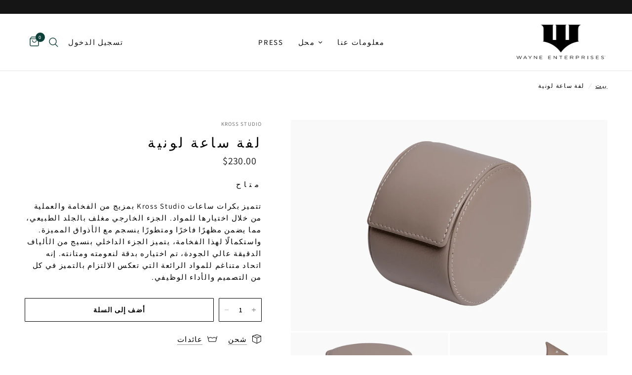

--- FILE ---
content_type: text/html; charset=utf-8
request_url: https://brucewaynex.com/ar/products/chromatic-watch-roll-1
body_size: 32129
content:
<!doctype html><html class="no-js" lang="ar" dir="rtl">
<head>
  <!-- Google Tag Manager -->
<script>(function(w,d,s,l,i){w[l]=w[l]||[];w[l].push({'gtm.start':
new Date().getTime(),event:'gtm.js'});var f=d.getElementsByTagName(s)[0],
j=d.createElement(s),dl=l!='dataLayer'?'&l='+l:'';j.async=true;j.src=
'https://www.googletagmanager.com/gtm.js?id='+i+dl;f.parentNode.insertBefore(j,f);
})(window,document,'script','dataLayer','GTM-NGWR8BMP');</script>
<!-- End Google Tag Manager -->
	<meta charset="utf-8">
	<meta http-equiv="X-UA-Compatible" content="IE=edge,chrome=1">
	<meta name="viewport" content="width=device-width, initial-scale=1, maximum-scale=5, viewport-fit=cover">
	<meta name="theme-color" content="#ffffff">
	<link rel="canonical" href="https://brucewaynex.com/ar/products/chromatic-watch-roll-1">
	<link rel="preconnect" href="https://cdn.shopify.com" crossorigin>
	<link rel="preload" as="style" href="//brucewaynex.com/cdn/shop/t/63/assets/app.css?v=140447580260472267481736182894">
<link rel="preload" as="style" href="//brucewaynex.com/cdn/shop/t/63/assets/product.css?v=148671664515131740651736182894">



<link href="//brucewaynex.com/cdn/shop/t/63/assets/animations.min.js?v=125778792411641688251736182894" as="script" rel="preload">

<link href="//brucewaynex.com/cdn/shop/t/63/assets/vendor.min.js?v=24387807840910288901736182894" as="script" rel="preload">
<link href="//brucewaynex.com/cdn/shop/t/63/assets/app.js?v=132602976841882488991736182894" as="script" rel="preload">
<link href="//brucewaynex.com/cdn/shop/t/63/assets/slideshow.js?v=3694593534833641341736182894" as="script" rel="preload">

<script>
window.lazySizesConfig = window.lazySizesConfig || {};
window.lazySizesConfig.expand = 250;
window.lazySizesConfig.loadMode = 1;
window.lazySizesConfig.loadHidden = false;
</script>


	<link rel="icon" type="image/png" href="//brucewaynex.com/cdn/shop/files/WE_Logo.png?crop=center&height=32&v=1695031225&width=32">

	<title>
	لفة ساعة لونية &ndash; WAYNE ENTERPRISES
	</title>

	
	<meta name="description" content="تتميز بكرات ساعات Kross Studio بمزيج من الفخامة والعملية من خلال اختيارها للمواد. الجزء الخارجي مغلف بالجلد الطبيعي، مما يضمن مظهرًا فاخرًا ومتطورًا ينسجم مع الأذواق المميزة. واستكمالًا لهذا الفخامة، يتميز الجزء الداخلي بنسيج من الألياف الدقيقة عالي الجودة، تم اختياره بدقة لنعومته ومتانته. إنه اتحاد متناغم للمواد الرائ">
	
<link rel="preconnect" href="https://fonts.shopifycdn.com" crossorigin>

<meta property="og:site_name" content="WAYNE ENTERPRISES">
<meta property="og:url" content="https://brucewaynex.com/ar/products/chromatic-watch-roll-1">
<meta property="og:title" content="لفة ساعة لونية">
<meta property="og:type" content="product">
<meta property="og:description" content="تتميز بكرات ساعات Kross Studio بمزيج من الفخامة والعملية من خلال اختيارها للمواد. الجزء الخارجي مغلف بالجلد الطبيعي، مما يضمن مظهرًا فاخرًا ومتطورًا ينسجم مع الأذواق المميزة. واستكمالًا لهذا الفخامة، يتميز الجزء الداخلي بنسيج من الألياف الدقيقة عالي الجودة، تم اختياره بدقة لنعومته ومتانته. إنه اتحاد متناغم للمواد الرائ"><meta property="og:image" content="http://brucewaynex.com/cdn/shop/files/wrksc-tau-1.jpg?v=1716922366">
  <meta property="og:image:secure_url" content="https://brucewaynex.com/cdn/shop/files/wrksc-tau-1.jpg?v=1716922366">
  <meta property="og:image:width" content="1024">
  <meta property="og:image:height" content="683"><meta property="og:price:amount" content="230.00">
  <meta property="og:price:currency" content="USD"><meta name="twitter:site" content="@wayneentx"><meta name="twitter:card" content="summary_large_image">
<meta name="twitter:title" content="لفة ساعة لونية">
<meta name="twitter:description" content="تتميز بكرات ساعات Kross Studio بمزيج من الفخامة والعملية من خلال اختيارها للمواد. الجزء الخارجي مغلف بالجلد الطبيعي، مما يضمن مظهرًا فاخرًا ومتطورًا ينسجم مع الأذواق المميزة. واستكمالًا لهذا الفخامة، يتميز الجزء الداخلي بنسيج من الألياف الدقيقة عالي الجودة، تم اختياره بدقة لنعومته ومتانته. إنه اتحاد متناغم للمواد الرائ">


	<link href="//brucewaynex.com/cdn/shop/t/63/assets/app.css?v=140447580260472267481736182894" rel="stylesheet" type="text/css" media="all" />

	<style data-shopify>
	@font-face {
  font-family: Assistant;
  font-weight: 400;
  font-style: normal;
  font-display: swap;
  src: url("//brucewaynex.com/cdn/fonts/assistant/assistant_n4.9120912a469cad1cc292572851508ca49d12e768.woff2") format("woff2"),
       url("//brucewaynex.com/cdn/fonts/assistant/assistant_n4.6e9875ce64e0fefcd3f4446b7ec9036b3ddd2985.woff") format("woff");
}

@font-face {
  font-family: Assistant;
  font-weight: 500;
  font-style: normal;
  font-display: swap;
  src: url("//brucewaynex.com/cdn/fonts/assistant/assistant_n5.26caedc0c0f332f957d0fb6b24adee050844cce5.woff2") format("woff2"),
       url("//brucewaynex.com/cdn/fonts/assistant/assistant_n5.d09f0488bf8aadd48534c94ac3f185fbc9ddb168.woff") format("woff");
}

@font-face {
  font-family: Assistant;
  font-weight: 600;
  font-style: normal;
  font-display: swap;
  src: url("//brucewaynex.com/cdn/fonts/assistant/assistant_n6.b2cbcfa81550fc99b5d970d0ef582eebcbac24e0.woff2") format("woff2"),
       url("//brucewaynex.com/cdn/fonts/assistant/assistant_n6.5dced1e1f897f561a8304b6ef1c533d81fd1c6e0.woff") format("woff");
}


		@font-face {
  font-family: Archivo;
  font-weight: 600;
  font-style: normal;
  font-display: swap;
  src: url("//brucewaynex.com/cdn/fonts/archivo/archivo_n6.06ce7cb3e84f9557d04c35761e39e39ea101fb19.woff2") format("woff2"),
       url("//brucewaynex.com/cdn/fonts/archivo/archivo_n6.5dd16bc207dfc6d25ca8472d89387d828f610453.woff") format("woff");
}

@font-face {
  font-family: Archivo;
  font-weight: 400;
  font-style: normal;
  font-display: swap;
  src: url("//brucewaynex.com/cdn/fonts/archivo/archivo_n4.dc8d917cc69af0a65ae04d01fd8eeab28a3573c9.woff2") format("woff2"),
       url("//brucewaynex.com/cdn/fonts/archivo/archivo_n4.bd6b9c34fdb81d7646836be8065ce3c80a2cc984.woff") format("woff");
}

h1,h2,h3,h4,h5,h6,
	.h1,.h2,.h3,.h4,.h5,.h6,
	.logolink.text-logo,
	.heading-font,
	.h1-xlarge,
	.h1-large,
	.customer-addresses .my-address .address-index {
		font-style: normal;
		font-weight: 600;
		font-family: Archivo, sans-serif;
	}
	body,
	.body-font,
	.thb-product-detail .product-title {
		font-style: normal;
		font-weight: 400;
		font-family: Assistant, sans-serif;
	}
	:root {
		--font-body-scale: 1.0;
		--font-body-line-height-scale: 1.0;
		--font-body-letter-spacing: 0.1em;
		--font-body-medium-weight: 500;
    --font-body-bold-weight: 600;
		--font-announcement-scale: 1.0;
		--font-heading-scale: 1.0;
		--font-heading-line-height-scale: 1.1;
		--font-heading-letter-spacing: 0.16em;
		--font-navigation-scale: 1.0;
		--font-product-title-scale: 1.0;
		--font-product-title-line-height-scale: 1.0;
		--button-letter-spacing: 0.08em;

		--bg-body: #ffffff;
		--bg-body-rgb: 255,255,255;
		--bg-body-darken: #f7f7f7;
		--payment-terms-background-color: #ffffff;
		--color-body: #000000;
		--color-body-rgb: 0,0,0;
		--color-accent: #000000;
		--color-accent-rgb: 0,0,0;
		--color-border: #000000;
		--color-form-border: #E2E2E2;
		--color-overlay-rgb: 0,0,0;--color-announcement-bar-text: #ffffff;--color-announcement-bar-bg: #151515;--color-header-bg: #ffffff;
			--color-header-bg-rgb: 255,255,255;--color-header-text: #000000;
			--color-header-text-rgb: 0,0,0;--color-header-links: #151515;--color-header-links-hover: #000000;--color-header-icons: #0d4038;--color-header-border: #e2e2e2;--solid-button-background: #000000;--solid-button-label: #FFFFFF;--outline-button-label: #000000;--color-price: #151515;--color-star: #f7ec90;--color-dots: #0d4038;--color-inventory-instock: #0d4038;--color-inventory-lowstock: #732b38;--section-spacing-mobile: 80px;
		--section-spacing-desktop: 90px;--button-border-radius: 1px;--color-badge-text: #FFFFFF;--color-badge-sold-out: #732b38;--color-badge-sale: #211329;--color-badge-preorder: #666666;--badge-corner-radius: 13px;--color-footer-text: #FFFFFF;
			--color-footer-text-rgb: 255,255,255;--color-footer-link: #ffffff;--color-footer-link-hover: #f5f5f5;--color-footer-border: #0d4038;
			--color-footer-border-rgb: 13,64,56;--color-footer-bg: #000000;}
</style>


	<script>
		window.theme = window.theme || {};
		theme = {
			settings: {
				money_with_currency_format:"${{amount}}",
				cart_drawer:false,
				product_id: 9268112687391,
			},
			routes: {
				root_url: '/ar',
				cart_url: '/ar/cart',
				cart_add_url: '/ar/cart/add',
				search_url: '/ar/search',
				cart_change_url: '/ar/cart/change',
				cart_update_url: '/ar/cart/update',
				predictive_search_url: '/ar/search/suggest',
			},
			variantStrings: {
        addToCart: `أضف إلى السلة`,
        soldOut: `نفذ`,
        unavailable: `غير متوفره`,
        preOrder: `النظام السابق`,
      },
			strings: {
				requiresTerms: `يجب عليك الموافقة على شروط وأحكام المبيعات للتحقق من ذلك`,
				shippingEstimatorNoResults: `آسف، نحن لا نشحن إلى عنوانك.`,
				shippingEstimatorOneResult: `هناك سعر شحن واحد لعنوانك:`,
				shippingEstimatorMultipleResults: `هناك عدة أسعار شحن لعنوانك:`,
				shippingEstimatorError: `حدث خطأ واحد أو أكثر أثناء استرداد أسعار الشحن:`
			}
		};
	</script>
	<script>window.performance && window.performance.mark && window.performance.mark('shopify.content_for_header.start');</script><meta id="shopify-digital-wallet" name="shopify-digital-wallet" content="/79163982111/digital_wallets/dialog">
<meta name="shopify-checkout-api-token" content="61ba6ee95fe875c0a4e358545c595959">
<link rel="alternate" hreflang="x-default" href="https://brucewaynex.com/products/chromatic-watch-roll-1">
<link rel="alternate" hreflang="en" href="https://brucewaynex.com/products/chromatic-watch-roll-1">
<link rel="alternate" hreflang="it" href="https://brucewaynex.com/it/products/chromatic-watch-roll-1">
<link rel="alternate" hreflang="ar" href="https://brucewaynex.com/ar/products/chromatic-watch-roll-1">
<link rel="alternate" type="application/json+oembed" href="https://brucewaynex.com/ar/products/chromatic-watch-roll-1.oembed">
<script async="async" src="/checkouts/internal/preloads.js?locale=ar-US"></script>
<script id="apple-pay-shop-capabilities" type="application/json">{"shopId":79163982111,"countryCode":"US","currencyCode":"USD","merchantCapabilities":["supports3DS"],"merchantId":"gid:\/\/shopify\/Shop\/79163982111","merchantName":"WAYNE ENTERPRISES","requiredBillingContactFields":["postalAddress","email","phone"],"requiredShippingContactFields":["postalAddress","email","phone"],"shippingType":"shipping","supportedNetworks":["visa","masterCard","amex","discover","elo","jcb"],"total":{"type":"pending","label":"WAYNE ENTERPRISES","amount":"1.00"},"shopifyPaymentsEnabled":true,"supportsSubscriptions":true}</script>
<script id="shopify-features" type="application/json">{"accessToken":"61ba6ee95fe875c0a4e358545c595959","betas":["rich-media-storefront-analytics"],"domain":"brucewaynex.com","predictiveSearch":true,"shopId":79163982111,"locale":"ar"}</script>
<script>var Shopify = Shopify || {};
Shopify.shop = "bruce-wayne-x.myshopify.com";
Shopify.locale = "ar";
Shopify.currency = {"active":"USD","rate":"1.0"};
Shopify.country = "US";
Shopify.theme = {"name":"Reformation 2025 Version 7.1.0 1.6.25","id":174079607071,"schema_name":"Reformation","schema_version":"2.7.0","theme_store_id":1762,"role":"main"};
Shopify.theme.handle = "null";
Shopify.theme.style = {"id":null,"handle":null};
Shopify.cdnHost = "brucewaynex.com/cdn";
Shopify.routes = Shopify.routes || {};
Shopify.routes.root = "/ar/";</script>
<script type="module">!function(o){(o.Shopify=o.Shopify||{}).modules=!0}(window);</script>
<script>!function(o){function n(){var o=[];function n(){o.push(Array.prototype.slice.apply(arguments))}return n.q=o,n}var t=o.Shopify=o.Shopify||{};t.loadFeatures=n(),t.autoloadFeatures=n()}(window);</script>
<script id="shop-js-analytics" type="application/json">{"pageType":"product"}</script>
<script defer="defer" async type="module" src="//brucewaynex.com/cdn/shopifycloud/shop-js/modules/v2/client.init-shop-cart-sync_BApSsMSl.en.esm.js"></script>
<script defer="defer" async type="module" src="//brucewaynex.com/cdn/shopifycloud/shop-js/modules/v2/chunk.common_CBoos6YZ.esm.js"></script>
<script type="module">
  await import("//brucewaynex.com/cdn/shopifycloud/shop-js/modules/v2/client.init-shop-cart-sync_BApSsMSl.en.esm.js");
await import("//brucewaynex.com/cdn/shopifycloud/shop-js/modules/v2/chunk.common_CBoos6YZ.esm.js");

  window.Shopify.SignInWithShop?.initShopCartSync?.({"fedCMEnabled":true,"windoidEnabled":true});

</script>
<script id="__st">var __st={"a":79163982111,"offset":-18000,"reqid":"7e77fe1f-1ebd-43e6-9c11-03fcaf244028-1768906561","pageurl":"brucewaynex.com\/ar\/products\/chromatic-watch-roll-1","u":"a78cdd47b637","p":"product","rtyp":"product","rid":9268112687391};</script>
<script>window.ShopifyPaypalV4VisibilityTracking = true;</script>
<script id="captcha-bootstrap">!function(){'use strict';const t='contact',e='account',n='new_comment',o=[[t,t],['blogs',n],['comments',n],[t,'customer']],c=[[e,'customer_login'],[e,'guest_login'],[e,'recover_customer_password'],[e,'create_customer']],r=t=>t.map((([t,e])=>`form[action*='/${t}']:not([data-nocaptcha='true']) input[name='form_type'][value='${e}']`)).join(','),a=t=>()=>t?[...document.querySelectorAll(t)].map((t=>t.form)):[];function s(){const t=[...o],e=r(t);return a(e)}const i='password',u='form_key',d=['recaptcha-v3-token','g-recaptcha-response','h-captcha-response',i],f=()=>{try{return window.sessionStorage}catch{return}},m='__shopify_v',_=t=>t.elements[u];function p(t,e,n=!1){try{const o=window.sessionStorage,c=JSON.parse(o.getItem(e)),{data:r}=function(t){const{data:e,action:n}=t;return t[m]||n?{data:e,action:n}:{data:t,action:n}}(c);for(const[e,n]of Object.entries(r))t.elements[e]&&(t.elements[e].value=n);n&&o.removeItem(e)}catch(o){console.error('form repopulation failed',{error:o})}}const l='form_type',E='cptcha';function T(t){t.dataset[E]=!0}const w=window,h=w.document,L='Shopify',v='ce_forms',y='captcha';let A=!1;((t,e)=>{const n=(g='f06e6c50-85a8-45c8-87d0-21a2b65856fe',I='https://cdn.shopify.com/shopifycloud/storefront-forms-hcaptcha/ce_storefront_forms_captcha_hcaptcha.v1.5.2.iife.js',D={infoText:'Protected by hCaptcha',privacyText:'Privacy',termsText:'Terms'},(t,e,n)=>{const o=w[L][v],c=o.bindForm;if(c)return c(t,g,e,D).then(n);var r;o.q.push([[t,g,e,D],n]),r=I,A||(h.body.append(Object.assign(h.createElement('script'),{id:'captcha-provider',async:!0,src:r})),A=!0)});var g,I,D;w[L]=w[L]||{},w[L][v]=w[L][v]||{},w[L][v].q=[],w[L][y]=w[L][y]||{},w[L][y].protect=function(t,e){n(t,void 0,e),T(t)},Object.freeze(w[L][y]),function(t,e,n,w,h,L){const[v,y,A,g]=function(t,e,n){const i=e?o:[],u=t?c:[],d=[...i,...u],f=r(d),m=r(i),_=r(d.filter((([t,e])=>n.includes(e))));return[a(f),a(m),a(_),s()]}(w,h,L),I=t=>{const e=t.target;return e instanceof HTMLFormElement?e:e&&e.form},D=t=>v().includes(t);t.addEventListener('submit',(t=>{const e=I(t);if(!e)return;const n=D(e)&&!e.dataset.hcaptchaBound&&!e.dataset.recaptchaBound,o=_(e),c=g().includes(e)&&(!o||!o.value);(n||c)&&t.preventDefault(),c&&!n&&(function(t){try{if(!f())return;!function(t){const e=f();if(!e)return;const n=_(t);if(!n)return;const o=n.value;o&&e.removeItem(o)}(t);const e=Array.from(Array(32),(()=>Math.random().toString(36)[2])).join('');!function(t,e){_(t)||t.append(Object.assign(document.createElement('input'),{type:'hidden',name:u})),t.elements[u].value=e}(t,e),function(t,e){const n=f();if(!n)return;const o=[...t.querySelectorAll(`input[type='${i}']`)].map((({name:t})=>t)),c=[...d,...o],r={};for(const[a,s]of new FormData(t).entries())c.includes(a)||(r[a]=s);n.setItem(e,JSON.stringify({[m]:1,action:t.action,data:r}))}(t,e)}catch(e){console.error('failed to persist form',e)}}(e),e.submit())}));const S=(t,e)=>{t&&!t.dataset[E]&&(n(t,e.some((e=>e===t))),T(t))};for(const o of['focusin','change'])t.addEventListener(o,(t=>{const e=I(t);D(e)&&S(e,y())}));const B=e.get('form_key'),M=e.get(l),P=B&&M;t.addEventListener('DOMContentLoaded',(()=>{const t=y();if(P)for(const e of t)e.elements[l].value===M&&p(e,B);[...new Set([...A(),...v().filter((t=>'true'===t.dataset.shopifyCaptcha))])].forEach((e=>S(e,t)))}))}(h,new URLSearchParams(w.location.search),n,t,e,['guest_login'])})(!0,!0)}();</script>
<script integrity="sha256-4kQ18oKyAcykRKYeNunJcIwy7WH5gtpwJnB7kiuLZ1E=" data-source-attribution="shopify.loadfeatures" defer="defer" src="//brucewaynex.com/cdn/shopifycloud/storefront/assets/storefront/load_feature-a0a9edcb.js" crossorigin="anonymous"></script>
<script data-source-attribution="shopify.dynamic_checkout.dynamic.init">var Shopify=Shopify||{};Shopify.PaymentButton=Shopify.PaymentButton||{isStorefrontPortableWallets:!0,init:function(){window.Shopify.PaymentButton.init=function(){};var t=document.createElement("script");t.src="https://brucewaynex.com/cdn/shopifycloud/portable-wallets/latest/portable-wallets.ar.js",t.type="module",document.head.appendChild(t)}};
</script>
<script data-source-attribution="shopify.dynamic_checkout.buyer_consent">
  function portableWalletsHideBuyerConsent(e){var t=document.getElementById("shopify-buyer-consent"),n=document.getElementById("shopify-subscription-policy-button");t&&n&&(t.classList.add("hidden"),t.setAttribute("aria-hidden","true"),n.removeEventListener("click",e))}function portableWalletsShowBuyerConsent(e){var t=document.getElementById("shopify-buyer-consent"),n=document.getElementById("shopify-subscription-policy-button");t&&n&&(t.classList.remove("hidden"),t.removeAttribute("aria-hidden"),n.addEventListener("click",e))}window.Shopify?.PaymentButton&&(window.Shopify.PaymentButton.hideBuyerConsent=portableWalletsHideBuyerConsent,window.Shopify.PaymentButton.showBuyerConsent=portableWalletsShowBuyerConsent);
</script>
<script data-source-attribution="shopify.dynamic_checkout.cart.bootstrap">document.addEventListener("DOMContentLoaded",(function(){function t(){return document.querySelector("shopify-accelerated-checkout-cart, shopify-accelerated-checkout")}if(t())Shopify.PaymentButton.init();else{new MutationObserver((function(e,n){t()&&(Shopify.PaymentButton.init(),n.disconnect())})).observe(document.body,{childList:!0,subtree:!0})}}));
</script>
<script id='scb4127' type='text/javascript' async='' src='https://brucewaynex.com/cdn/shopifycloud/privacy-banner/storefront-banner.js'></script><link id="shopify-accelerated-checkout-styles" rel="stylesheet" media="screen" href="https://brucewaynex.com/cdn/shopifycloud/portable-wallets/latest/accelerated-checkout-backwards-compat.css" crossorigin="anonymous">
<style id="shopify-accelerated-checkout-cart">
        #shopify-buyer-consent {
  margin-top: 1em;
  display: inline-block;
  width: 100%;
}

#shopify-buyer-consent.hidden {
  display: none;
}

#shopify-subscription-policy-button {
  background: none;
  border: none;
  padding: 0;
  text-decoration: underline;
  font-size: inherit;
  cursor: pointer;
}

#shopify-subscription-policy-button::before {
  box-shadow: none;
}

      </style>

<script>window.performance && window.performance.mark && window.performance.mark('shopify.content_for_header.end');</script> <!-- Header hook for plugins -->

	<script>document.documentElement.className = document.documentElement.className.replace('no-js', 'js');</script>
<link href="https://monorail-edge.shopifysvc.com" rel="dns-prefetch">
<script>(function(){if ("sendBeacon" in navigator && "performance" in window) {try {var session_token_from_headers = performance.getEntriesByType('navigation')[0].serverTiming.find(x => x.name == '_s').description;} catch {var session_token_from_headers = undefined;}var session_cookie_matches = document.cookie.match(/_shopify_s=([^;]*)/);var session_token_from_cookie = session_cookie_matches && session_cookie_matches.length === 2 ? session_cookie_matches[1] : "";var session_token = session_token_from_headers || session_token_from_cookie || "";function handle_abandonment_event(e) {var entries = performance.getEntries().filter(function(entry) {return /monorail-edge.shopifysvc.com/.test(entry.name);});if (!window.abandonment_tracked && entries.length === 0) {window.abandonment_tracked = true;var currentMs = Date.now();var navigation_start = performance.timing.navigationStart;var payload = {shop_id: 79163982111,url: window.location.href,navigation_start,duration: currentMs - navigation_start,session_token,page_type: "product"};window.navigator.sendBeacon("https://monorail-edge.shopifysvc.com/v1/produce", JSON.stringify({schema_id: "online_store_buyer_site_abandonment/1.1",payload: payload,metadata: {event_created_at_ms: currentMs,event_sent_at_ms: currentMs}}));}}window.addEventListener('pagehide', handle_abandonment_event);}}());</script>
<script id="web-pixels-manager-setup">(function e(e,d,r,n,o){if(void 0===o&&(o={}),!Boolean(null===(a=null===(i=window.Shopify)||void 0===i?void 0:i.analytics)||void 0===a?void 0:a.replayQueue)){var i,a;window.Shopify=window.Shopify||{};var t=window.Shopify;t.analytics=t.analytics||{};var s=t.analytics;s.replayQueue=[],s.publish=function(e,d,r){return s.replayQueue.push([e,d,r]),!0};try{self.performance.mark("wpm:start")}catch(e){}var l=function(){var e={modern:/Edge?\/(1{2}[4-9]|1[2-9]\d|[2-9]\d{2}|\d{4,})\.\d+(\.\d+|)|Firefox\/(1{2}[4-9]|1[2-9]\d|[2-9]\d{2}|\d{4,})\.\d+(\.\d+|)|Chrom(ium|e)\/(9{2}|\d{3,})\.\d+(\.\d+|)|(Maci|X1{2}).+ Version\/(15\.\d+|(1[6-9]|[2-9]\d|\d{3,})\.\d+)([,.]\d+|)( \(\w+\)|)( Mobile\/\w+|) Safari\/|Chrome.+OPR\/(9{2}|\d{3,})\.\d+\.\d+|(CPU[ +]OS|iPhone[ +]OS|CPU[ +]iPhone|CPU IPhone OS|CPU iPad OS)[ +]+(15[._]\d+|(1[6-9]|[2-9]\d|\d{3,})[._]\d+)([._]\d+|)|Android:?[ /-](13[3-9]|1[4-9]\d|[2-9]\d{2}|\d{4,})(\.\d+|)(\.\d+|)|Android.+Firefox\/(13[5-9]|1[4-9]\d|[2-9]\d{2}|\d{4,})\.\d+(\.\d+|)|Android.+Chrom(ium|e)\/(13[3-9]|1[4-9]\d|[2-9]\d{2}|\d{4,})\.\d+(\.\d+|)|SamsungBrowser\/([2-9]\d|\d{3,})\.\d+/,legacy:/Edge?\/(1[6-9]|[2-9]\d|\d{3,})\.\d+(\.\d+|)|Firefox\/(5[4-9]|[6-9]\d|\d{3,})\.\d+(\.\d+|)|Chrom(ium|e)\/(5[1-9]|[6-9]\d|\d{3,})\.\d+(\.\d+|)([\d.]+$|.*Safari\/(?![\d.]+ Edge\/[\d.]+$))|(Maci|X1{2}).+ Version\/(10\.\d+|(1[1-9]|[2-9]\d|\d{3,})\.\d+)([,.]\d+|)( \(\w+\)|)( Mobile\/\w+|) Safari\/|Chrome.+OPR\/(3[89]|[4-9]\d|\d{3,})\.\d+\.\d+|(CPU[ +]OS|iPhone[ +]OS|CPU[ +]iPhone|CPU IPhone OS|CPU iPad OS)[ +]+(10[._]\d+|(1[1-9]|[2-9]\d|\d{3,})[._]\d+)([._]\d+|)|Android:?[ /-](13[3-9]|1[4-9]\d|[2-9]\d{2}|\d{4,})(\.\d+|)(\.\d+|)|Mobile Safari.+OPR\/([89]\d|\d{3,})\.\d+\.\d+|Android.+Firefox\/(13[5-9]|1[4-9]\d|[2-9]\d{2}|\d{4,})\.\d+(\.\d+|)|Android.+Chrom(ium|e)\/(13[3-9]|1[4-9]\d|[2-9]\d{2}|\d{4,})\.\d+(\.\d+|)|Android.+(UC? ?Browser|UCWEB|U3)[ /]?(15\.([5-9]|\d{2,})|(1[6-9]|[2-9]\d|\d{3,})\.\d+)\.\d+|SamsungBrowser\/(5\.\d+|([6-9]|\d{2,})\.\d+)|Android.+MQ{2}Browser\/(14(\.(9|\d{2,})|)|(1[5-9]|[2-9]\d|\d{3,})(\.\d+|))(\.\d+|)|K[Aa][Ii]OS\/(3\.\d+|([4-9]|\d{2,})\.\d+)(\.\d+|)/},d=e.modern,r=e.legacy,n=navigator.userAgent;return n.match(d)?"modern":n.match(r)?"legacy":"unknown"}(),u="modern"===l?"modern":"legacy",c=(null!=n?n:{modern:"",legacy:""})[u],f=function(e){return[e.baseUrl,"/wpm","/b",e.hashVersion,"modern"===e.buildTarget?"m":"l",".js"].join("")}({baseUrl:d,hashVersion:r,buildTarget:u}),m=function(e){var d=e.version,r=e.bundleTarget,n=e.surface,o=e.pageUrl,i=e.monorailEndpoint;return{emit:function(e){var a=e.status,t=e.errorMsg,s=(new Date).getTime(),l=JSON.stringify({metadata:{event_sent_at_ms:s},events:[{schema_id:"web_pixels_manager_load/3.1",payload:{version:d,bundle_target:r,page_url:o,status:a,surface:n,error_msg:t},metadata:{event_created_at_ms:s}}]});if(!i)return console&&console.warn&&console.warn("[Web Pixels Manager] No Monorail endpoint provided, skipping logging."),!1;try{return self.navigator.sendBeacon.bind(self.navigator)(i,l)}catch(e){}var u=new XMLHttpRequest;try{return u.open("POST",i,!0),u.setRequestHeader("Content-Type","text/plain"),u.send(l),!0}catch(e){return console&&console.warn&&console.warn("[Web Pixels Manager] Got an unhandled error while logging to Monorail."),!1}}}}({version:r,bundleTarget:l,surface:e.surface,pageUrl:self.location.href,monorailEndpoint:e.monorailEndpoint});try{o.browserTarget=l,function(e){var d=e.src,r=e.async,n=void 0===r||r,o=e.onload,i=e.onerror,a=e.sri,t=e.scriptDataAttributes,s=void 0===t?{}:t,l=document.createElement("script"),u=document.querySelector("head"),c=document.querySelector("body");if(l.async=n,l.src=d,a&&(l.integrity=a,l.crossOrigin="anonymous"),s)for(var f in s)if(Object.prototype.hasOwnProperty.call(s,f))try{l.dataset[f]=s[f]}catch(e){}if(o&&l.addEventListener("load",o),i&&l.addEventListener("error",i),u)u.appendChild(l);else{if(!c)throw new Error("Did not find a head or body element to append the script");c.appendChild(l)}}({src:f,async:!0,onload:function(){if(!function(){var e,d;return Boolean(null===(d=null===(e=window.Shopify)||void 0===e?void 0:e.analytics)||void 0===d?void 0:d.initialized)}()){var d=window.webPixelsManager.init(e)||void 0;if(d){var r=window.Shopify.analytics;r.replayQueue.forEach((function(e){var r=e[0],n=e[1],o=e[2];d.publishCustomEvent(r,n,o)})),r.replayQueue=[],r.publish=d.publishCustomEvent,r.visitor=d.visitor,r.initialized=!0}}},onerror:function(){return m.emit({status:"failed",errorMsg:"".concat(f," has failed to load")})},sri:function(e){var d=/^sha384-[A-Za-z0-9+/=]+$/;return"string"==typeof e&&d.test(e)}(c)?c:"",scriptDataAttributes:o}),m.emit({status:"loading"})}catch(e){m.emit({status:"failed",errorMsg:(null==e?void 0:e.message)||"Unknown error"})}}})({shopId: 79163982111,storefrontBaseUrl: "https://brucewaynex.com",extensionsBaseUrl: "https://extensions.shopifycdn.com/cdn/shopifycloud/web-pixels-manager",monorailEndpoint: "https://monorail-edge.shopifysvc.com/unstable/produce_batch",surface: "storefront-renderer",enabledBetaFlags: ["2dca8a86"],webPixelsConfigList: [{"id":"697696543","configuration":"{\"config\":\"{\\\"pixel_id\\\":\\\"G-J14E1XWD6J\\\",\\\"gtag_events\\\":[{\\\"type\\\":\\\"begin_checkout\\\",\\\"action_label\\\":[\\\"G-J14E1XWD6J\\\",\\\"AW-466807482\\\/MTfKCLr0t78ZELrVy94B\\\"]},{\\\"type\\\":\\\"search\\\",\\\"action_label\\\":[\\\"G-J14E1XWD6J\\\",\\\"AW-466807482\\\/yKPWCLT0t78ZELrVy94B\\\"]},{\\\"type\\\":\\\"view_item\\\",\\\"action_label\\\":[\\\"G-J14E1XWD6J\\\",\\\"AW-466807482\\\/j9N_CLH0t78ZELrVy94B\\\"]},{\\\"type\\\":\\\"purchase\\\",\\\"action_label\\\":[\\\"G-J14E1XWD6J\\\",\\\"AW-466807482\\\/HMRdCKv0t78ZELrVy94B\\\"]},{\\\"type\\\":\\\"page_view\\\",\\\"action_label\\\":[\\\"G-J14E1XWD6J\\\",\\\"AW-466807482\\\/72e_CK70t78ZELrVy94B\\\"]},{\\\"type\\\":\\\"add_payment_info\\\",\\\"action_label\\\":[\\\"G-J14E1XWD6J\\\",\\\"AW-466807482\\\/i-4VCL30t78ZELrVy94B\\\"]},{\\\"type\\\":\\\"add_to_cart\\\",\\\"action_label\\\":[\\\"G-J14E1XWD6J\\\",\\\"AW-466807482\\\/T0UaCLf0t78ZELrVy94B\\\"]}],\\\"enable_monitoring_mode\\\":false}\"}","eventPayloadVersion":"v1","runtimeContext":"OPEN","scriptVersion":"b2a88bafab3e21179ed38636efcd8a93","type":"APP","apiClientId":1780363,"privacyPurposes":[],"dataSharingAdjustments":{"protectedCustomerApprovalScopes":["read_customer_address","read_customer_email","read_customer_name","read_customer_personal_data","read_customer_phone"]}},{"id":"shopify-app-pixel","configuration":"{}","eventPayloadVersion":"v1","runtimeContext":"STRICT","scriptVersion":"0450","apiClientId":"shopify-pixel","type":"APP","privacyPurposes":["ANALYTICS","MARKETING"]},{"id":"shopify-custom-pixel","eventPayloadVersion":"v1","runtimeContext":"LAX","scriptVersion":"0450","apiClientId":"shopify-pixel","type":"CUSTOM","privacyPurposes":["ANALYTICS","MARKETING"]}],isMerchantRequest: false,initData: {"shop":{"name":"WAYNE ENTERPRISES","paymentSettings":{"currencyCode":"USD"},"myshopifyDomain":"bruce-wayne-x.myshopify.com","countryCode":"US","storefrontUrl":"https:\/\/brucewaynex.com\/ar"},"customer":null,"cart":null,"checkout":null,"productVariants":[{"price":{"amount":230.0,"currencyCode":"USD"},"product":{"title":"لفة ساعة لونية","vendor":"Kross Studio","id":"9268112687391","untranslatedTitle":"لفة ساعة لونية","url":"\/ar\/products\/chromatic-watch-roll-1","type":"مشاهدة حالة"},"id":"48710535610655","image":{"src":"\/\/brucewaynex.com\/cdn\/shop\/files\/wrksc-tau-1.jpg?v=1716922366"},"sku":"WRKSC-TAU22","title":"Default Title","untranslatedTitle":"Default Title"}],"purchasingCompany":null},},"https://brucewaynex.com/cdn","fcfee988w5aeb613cpc8e4bc33m6693e112",{"modern":"","legacy":""},{"shopId":"79163982111","storefrontBaseUrl":"https:\/\/brucewaynex.com","extensionBaseUrl":"https:\/\/extensions.shopifycdn.com\/cdn\/shopifycloud\/web-pixels-manager","surface":"storefront-renderer","enabledBetaFlags":"[\"2dca8a86\"]","isMerchantRequest":"false","hashVersion":"fcfee988w5aeb613cpc8e4bc33m6693e112","publish":"custom","events":"[[\"page_viewed\",{}],[\"product_viewed\",{\"productVariant\":{\"price\":{\"amount\":230.0,\"currencyCode\":\"USD\"},\"product\":{\"title\":\"لفة ساعة لونية\",\"vendor\":\"Kross Studio\",\"id\":\"9268112687391\",\"untranslatedTitle\":\"لفة ساعة لونية\",\"url\":\"\/ar\/products\/chromatic-watch-roll-1\",\"type\":\"مشاهدة حالة\"},\"id\":\"48710535610655\",\"image\":{\"src\":\"\/\/brucewaynex.com\/cdn\/shop\/files\/wrksc-tau-1.jpg?v=1716922366\"},\"sku\":\"WRKSC-TAU22\",\"title\":\"Default Title\",\"untranslatedTitle\":\"Default Title\"}}]]"});</script><script>
  window.ShopifyAnalytics = window.ShopifyAnalytics || {};
  window.ShopifyAnalytics.meta = window.ShopifyAnalytics.meta || {};
  window.ShopifyAnalytics.meta.currency = 'USD';
  var meta = {"product":{"id":9268112687391,"gid":"gid:\/\/shopify\/Product\/9268112687391","vendor":"Kross Studio","type":"مشاهدة حالة","handle":"chromatic-watch-roll-1","variants":[{"id":48710535610655,"price":23000,"name":"لفة ساعة لونية","public_title":null,"sku":"WRKSC-TAU22"}],"remote":false},"page":{"pageType":"product","resourceType":"product","resourceId":9268112687391,"requestId":"7e77fe1f-1ebd-43e6-9c11-03fcaf244028-1768906561"}};
  for (var attr in meta) {
    window.ShopifyAnalytics.meta[attr] = meta[attr];
  }
</script>
<script class="analytics">
  (function () {
    var customDocumentWrite = function(content) {
      var jquery = null;

      if (window.jQuery) {
        jquery = window.jQuery;
      } else if (window.Checkout && window.Checkout.$) {
        jquery = window.Checkout.$;
      }

      if (jquery) {
        jquery('body').append(content);
      }
    };

    var hasLoggedConversion = function(token) {
      if (token) {
        return document.cookie.indexOf('loggedConversion=' + token) !== -1;
      }
      return false;
    }

    var setCookieIfConversion = function(token) {
      if (token) {
        var twoMonthsFromNow = new Date(Date.now());
        twoMonthsFromNow.setMonth(twoMonthsFromNow.getMonth() + 2);

        document.cookie = 'loggedConversion=' + token + '; expires=' + twoMonthsFromNow;
      }
    }

    var trekkie = window.ShopifyAnalytics.lib = window.trekkie = window.trekkie || [];
    if (trekkie.integrations) {
      return;
    }
    trekkie.methods = [
      'identify',
      'page',
      'ready',
      'track',
      'trackForm',
      'trackLink'
    ];
    trekkie.factory = function(method) {
      return function() {
        var args = Array.prototype.slice.call(arguments);
        args.unshift(method);
        trekkie.push(args);
        return trekkie;
      };
    };
    for (var i = 0; i < trekkie.methods.length; i++) {
      var key = trekkie.methods[i];
      trekkie[key] = trekkie.factory(key);
    }
    trekkie.load = function(config) {
      trekkie.config = config || {};
      trekkie.config.initialDocumentCookie = document.cookie;
      var first = document.getElementsByTagName('script')[0];
      var script = document.createElement('script');
      script.type = 'text/javascript';
      script.onerror = function(e) {
        var scriptFallback = document.createElement('script');
        scriptFallback.type = 'text/javascript';
        scriptFallback.onerror = function(error) {
                var Monorail = {
      produce: function produce(monorailDomain, schemaId, payload) {
        var currentMs = new Date().getTime();
        var event = {
          schema_id: schemaId,
          payload: payload,
          metadata: {
            event_created_at_ms: currentMs,
            event_sent_at_ms: currentMs
          }
        };
        return Monorail.sendRequest("https://" + monorailDomain + "/v1/produce", JSON.stringify(event));
      },
      sendRequest: function sendRequest(endpointUrl, payload) {
        // Try the sendBeacon API
        if (window && window.navigator && typeof window.navigator.sendBeacon === 'function' && typeof window.Blob === 'function' && !Monorail.isIos12()) {
          var blobData = new window.Blob([payload], {
            type: 'text/plain'
          });

          if (window.navigator.sendBeacon(endpointUrl, blobData)) {
            return true;
          } // sendBeacon was not successful

        } // XHR beacon

        var xhr = new XMLHttpRequest();

        try {
          xhr.open('POST', endpointUrl);
          xhr.setRequestHeader('Content-Type', 'text/plain');
          xhr.send(payload);
        } catch (e) {
          console.log(e);
        }

        return false;
      },
      isIos12: function isIos12() {
        return window.navigator.userAgent.lastIndexOf('iPhone; CPU iPhone OS 12_') !== -1 || window.navigator.userAgent.lastIndexOf('iPad; CPU OS 12_') !== -1;
      }
    };
    Monorail.produce('monorail-edge.shopifysvc.com',
      'trekkie_storefront_load_errors/1.1',
      {shop_id: 79163982111,
      theme_id: 174079607071,
      app_name: "storefront",
      context_url: window.location.href,
      source_url: "//brucewaynex.com/cdn/s/trekkie.storefront.cd680fe47e6c39ca5d5df5f0a32d569bc48c0f27.min.js"});

        };
        scriptFallback.async = true;
        scriptFallback.src = '//brucewaynex.com/cdn/s/trekkie.storefront.cd680fe47e6c39ca5d5df5f0a32d569bc48c0f27.min.js';
        first.parentNode.insertBefore(scriptFallback, first);
      };
      script.async = true;
      script.src = '//brucewaynex.com/cdn/s/trekkie.storefront.cd680fe47e6c39ca5d5df5f0a32d569bc48c0f27.min.js';
      first.parentNode.insertBefore(script, first);
    };
    trekkie.load(
      {"Trekkie":{"appName":"storefront","development":false,"defaultAttributes":{"shopId":79163982111,"isMerchantRequest":null,"themeId":174079607071,"themeCityHash":"1030518933061232830","contentLanguage":"ar","currency":"USD","eventMetadataId":"08383d00-6ed1-44cd-9b0c-06d30a076b8e"},"isServerSideCookieWritingEnabled":true,"monorailRegion":"shop_domain","enabledBetaFlags":["65f19447"]},"Session Attribution":{},"S2S":{"facebookCapiEnabled":false,"source":"trekkie-storefront-renderer","apiClientId":580111}}
    );

    var loaded = false;
    trekkie.ready(function() {
      if (loaded) return;
      loaded = true;

      window.ShopifyAnalytics.lib = window.trekkie;

      var originalDocumentWrite = document.write;
      document.write = customDocumentWrite;
      try { window.ShopifyAnalytics.merchantGoogleAnalytics.call(this); } catch(error) {};
      document.write = originalDocumentWrite;

      window.ShopifyAnalytics.lib.page(null,{"pageType":"product","resourceType":"product","resourceId":9268112687391,"requestId":"7e77fe1f-1ebd-43e6-9c11-03fcaf244028-1768906561","shopifyEmitted":true});

      var match = window.location.pathname.match(/checkouts\/(.+)\/(thank_you|post_purchase)/)
      var token = match? match[1]: undefined;
      if (!hasLoggedConversion(token)) {
        setCookieIfConversion(token);
        window.ShopifyAnalytics.lib.track("Viewed Product",{"currency":"USD","variantId":48710535610655,"productId":9268112687391,"productGid":"gid:\/\/shopify\/Product\/9268112687391","name":"لفة ساعة لونية","price":"230.00","sku":"WRKSC-TAU22","brand":"Kross Studio","variant":null,"category":"مشاهدة حالة","nonInteraction":true,"remote":false},undefined,undefined,{"shopifyEmitted":true});
      window.ShopifyAnalytics.lib.track("monorail:\/\/trekkie_storefront_viewed_product\/1.1",{"currency":"USD","variantId":48710535610655,"productId":9268112687391,"productGid":"gid:\/\/shopify\/Product\/9268112687391","name":"لفة ساعة لونية","price":"230.00","sku":"WRKSC-TAU22","brand":"Kross Studio","variant":null,"category":"مشاهدة حالة","nonInteraction":true,"remote":false,"referer":"https:\/\/brucewaynex.com\/ar\/products\/chromatic-watch-roll-1"});
      }
    });


        var eventsListenerScript = document.createElement('script');
        eventsListenerScript.async = true;
        eventsListenerScript.src = "//brucewaynex.com/cdn/shopifycloud/storefront/assets/shop_events_listener-3da45d37.js";
        document.getElementsByTagName('head')[0].appendChild(eventsListenerScript);

})();</script>
<script
  defer
  src="https://brucewaynex.com/cdn/shopifycloud/perf-kit/shopify-perf-kit-3.0.4.min.js"
  data-application="storefront-renderer"
  data-shop-id="79163982111"
  data-render-region="gcp-us-central1"
  data-page-type="product"
  data-theme-instance-id="174079607071"
  data-theme-name="Reformation"
  data-theme-version="2.7.0"
  data-monorail-region="shop_domain"
  data-resource-timing-sampling-rate="10"
  data-shs="true"
  data-shs-beacon="true"
  data-shs-export-with-fetch="true"
  data-shs-logs-sample-rate="1"
  data-shs-beacon-endpoint="https://brucewaynex.com/api/collect"
></script>
</head>
<body class="animations-true button-uppercase-true navigation-uppercase-true product-title-uppercase-true template-product template-product">
	<!-- Google Tag Manager (noscript) -->
<noscript><iframe src="https://www.googletagmanager.com/ns.html?id=GTM-NGWR8BMP"
height="0" width="0" style="display:none;visibility:hidden"></iframe></noscript>
<!-- End Google Tag Manager (noscript) -->
  <a class="screen-reader-shortcut" href="#main-content">تخطى الى المحتوى</a>
	<div id="wrapper">
		<!-- BEGIN sections: header-group -->
<div id="shopify-section-sections--23835297448223__announcement-bar" class="shopify-section shopify-section-group-header-group announcement-bar-section"><link href="//brucewaynex.com/cdn/shop/t/63/assets/announcement-bar.css?v=43488679924873830611736182894" rel="stylesheet" type="text/css" media="all" /><div class="announcement-bar">
			<div class="announcement-bar--inner direction-left announcement-bar--marquee" style="--marquee-speed: 20s"><div><div class="announcement-bar--item" ></div></div><div><div class="announcement-bar--item" ></div></div><div><div class="announcement-bar--item" ></div></div>
</div>
		</div>
</div><div id="shopify-section-sections--23835297448223__header" class="shopify-section shopify-section-group-header-group header-section"><header id="header" class="header style1 header--shadow-medium transparent--false ">
	<div class="row expanded">
		<div class="small-12 columns"><div class="thb-header-mobile-left">
	<details class="mobile-toggle-wrapper">
	<summary class="mobile-toggle">
		<span></span>
		<span></span>
		<span></span>
	</summary><nav id="mobile-menu" class="mobile-menu-drawer" role="dialog" tabindex="-1">
	<div class="mobile-menu-drawer--inner"><ul class="mobile-menu"><li><a href="/ar/pages/about-us" title="معلومات عنا">معلومات عنا</a></li><li><details class="link-container">
							<summary class="parent-link">محل<span>
<svg width="14" height="10" viewBox="0 0 14 10" fill="none" xmlns="http://www.w3.org/2000/svg">
<path d="M1 5H7.08889H13.1778M13.1778 5L9.17778 1M13.1778 5L9.17778 9" stroke="var(--color-accent)" stroke-width="1.1" stroke-linecap="round" stroke-linejoin="round"/>
</svg>
</span></summary>
							<ul class="sub-menu">
								<li class="parent-link-back">
									<button><span>
<svg width="14" height="10" viewBox="0 0 14 10" fill="none" xmlns="http://www.w3.org/2000/svg">
<path d="M13.1778 5H7.08891H1.00002M1.00002 5L5.00002 1M1.00002 5L5.00002 9" stroke="var(--color-accent)" stroke-width="1.1" stroke-linecap="round" stroke-linejoin="round"/>
</svg>
</span> محل</button>
								</li><li><details class="link-container">
											<summary>تسوق كل شيء<span>
<svg width="14" height="10" viewBox="0 0 14 10" fill="none" xmlns="http://www.w3.org/2000/svg">
<path d="M1 5H7.08889H13.1778M13.1778 5L9.17778 1M13.1778 5L9.17778 9" stroke="var(--color-accent)" stroke-width="1.1" stroke-linecap="round" stroke-linejoin="round"/>
</svg>
</span></summary>
											<ul class="sub-menu" tabindex="-1">
												<li class="parent-link-back">
													<button><span>
<svg width="14" height="10" viewBox="0 0 14 10" fill="none" xmlns="http://www.w3.org/2000/svg">
<path d="M13.1778 5H7.08891H1.00002M1.00002 5L5.00002 1M1.00002 5L5.00002 9" stroke="var(--color-accent)" stroke-width="1.1" stroke-linecap="round" stroke-linejoin="round"/>
</svg>
</span> تسوق كل شيء</button>
												</li><li>
														<a href="/ar/collections/wayne-enterprises-editions" title="إصدارات واين إنتربرايزز" role="menuitem">إصدارات واين إنتربرايزز </a>
													</li><li>
														<a href="/ar/collections/menswear" title="الملابس الرجالية والاكسسوارات" role="menuitem">الملابس الرجالية والاكسسوارات </a>
													</li><li>
														<a href="/ar/collections/clocks-watches" title="المجوهرات والساعات" role="menuitem">المجوهرات والساعات </a>
													</li><li>
														<a href="/ar/collections/experiences-travel" title="العافية والخبرات" role="menuitem">العافية والخبرات </a>
													</li><li>
														<a href="/ar/collections/home-furnishings" title="المنزل والداخلية" role="menuitem">المنزل والداخلية </a>
													</li><li>
														<a href="/ar/collections/fine-art" title="الفن والمقتنيات" role="menuitem">الفن والمقتنيات </a>
													</li><li>
														<a href="/ar/collections/electronics-technology" title="التكنولوجيا والصوت" role="menuitem">التكنولوجيا والصوت </a>
													</li></ul>
										</details></li><li><details class="link-container">
											<summary>المميز X<span>
<svg width="14" height="10" viewBox="0 0 14 10" fill="none" xmlns="http://www.w3.org/2000/svg">
<path d="M1 5H7.08889H13.1778M13.1778 5L9.17778 1M13.1778 5L9.17778 9" stroke="var(--color-accent)" stroke-width="1.1" stroke-linecap="round" stroke-linejoin="round"/>
</svg>
</span></summary>
											<ul class="sub-menu" tabindex="-1">
												<li class="parent-link-back">
													<button><span>
<svg width="14" height="10" viewBox="0 0 14 10" fill="none" xmlns="http://www.w3.org/2000/svg">
<path d="M13.1778 5H7.08891H1.00002M1.00002 5L5.00002 1M1.00002 5L5.00002 9" stroke="var(--color-accent)" stroke-width="1.1" stroke-linecap="round" stroke-linejoin="round"/>
</svg>
</span> المميز X</button>
												</li><li>
														<a href="/ar/collections/the-safehouse" title="The Safehouse" role="menuitem">The Safehouse </a>
													</li><li>
														<a href="/ar/pages/real-estate" title="المحفظة العقارية" role="menuitem">المحفظة العقارية </a>
													</li><li>
														<a href="/ar/pages/the-batcave" title="كهف الوطواط" role="menuitem">كهف الوطواط </a>
													</li><li>
														<a href="/ar/pages/the-cellar" title="قبو النبيذ" role="menuitem">قبو النبيذ </a>
													</li><li>
														<a href="/ar/collections/formitalia-exclusives" title="Formitalia Exclusives" role="menuitem">Formitalia Exclusives </a>
													</li></ul>
										</details></li><li><details class="link-container">
											<summary>Gotham Blue<span>
<svg width="14" height="10" viewBox="0 0 14 10" fill="none" xmlns="http://www.w3.org/2000/svg">
<path d="M1 5H7.08889H13.1778M13.1778 5L9.17778 1M13.1778 5L9.17778 9" stroke="var(--color-accent)" stroke-width="1.1" stroke-linecap="round" stroke-linejoin="round"/>
</svg>
</span></summary>
											<ul class="sub-menu" tabindex="-1">
												<li class="parent-link-back">
													<button><span>
<svg width="14" height="10" viewBox="0 0 14 10" fill="none" xmlns="http://www.w3.org/2000/svg">
<path d="M13.1778 5H7.08891H1.00002M1.00002 5L5.00002 1M1.00002 5L5.00002 9" stroke="var(--color-accent)" stroke-width="1.1" stroke-linecap="round" stroke-linejoin="round"/>
</svg>
</span> Gotham Blue</button>
												</li><li>
														<a href="/ar/products/the-joker" title="Joker Purple Diamond Ring" role="menuitem">Joker Purple Diamond Ring </a>
													</li><li>
														<a href="/ar/products/superman-red" title="Superhero Red Shield Diamond " role="menuitem">Superhero Red Shield Diamond  </a>
													</li></ul>
										</details></li><li><details class="link-container">
											<summary>إمكانية التنقل<span>
<svg width="14" height="10" viewBox="0 0 14 10" fill="none" xmlns="http://www.w3.org/2000/svg">
<path d="M1 5H7.08889H13.1778M13.1778 5L9.17778 1M13.1778 5L9.17778 9" stroke="var(--color-accent)" stroke-width="1.1" stroke-linecap="round" stroke-linejoin="round"/>
</svg>
</span></summary>
											<ul class="sub-menu" tabindex="-1">
												<li class="parent-link-back">
													<button><span>
<svg width="14" height="10" viewBox="0 0 14 10" fill="none" xmlns="http://www.w3.org/2000/svg">
<path d="M13.1778 5H7.08891H1.00002M1.00002 5L5.00002 1M1.00002 5L5.00002 9" stroke="var(--color-accent)" stroke-width="1.1" stroke-linecap="round" stroke-linejoin="round"/>
</svg>
</span> إمكانية التنقل</button>
												</li><li>
														<a href="/ar/pages/tumbler" title="The Tumbler" role="menuitem">The Tumbler </a>
													</li><li>
														<a href="/ar/pages/automobili-pininfarina-collection" title="أوتوموبيلي بينينفارينا" role="menuitem">أوتوموبيلي بينينفارينا </a>
													</li><li>
														<a href="/ar/pages/t3mp3st" title="T3MP3ST" role="menuitem">T3MP3ST </a>
													</li><li>
														<a href="/ar/collections/hpc-bikes" title="دراجات HPC" role="menuitem">دراجات HPC </a>
													</li></ul>
										</details></li><li><details class="link-container">
											<summary>مجموعة أوتوموبيلي بينينفارينا<span>
<svg width="14" height="10" viewBox="0 0 14 10" fill="none" xmlns="http://www.w3.org/2000/svg">
<path d="M1 5H7.08889H13.1778M13.1778 5L9.17778 1M13.1778 5L9.17778 9" stroke="var(--color-accent)" stroke-width="1.1" stroke-linecap="round" stroke-linejoin="round"/>
</svg>
</span></summary>
											<ul class="sub-menu" tabindex="-1">
												<li class="parent-link-back">
													<button><span>
<svg width="14" height="10" viewBox="0 0 14 10" fill="none" xmlns="http://www.w3.org/2000/svg">
<path d="M13.1778 5H7.08891H1.00002M1.00002 5L5.00002 1M1.00002 5L5.00002 9" stroke="var(--color-accent)" stroke-width="1.1" stroke-linecap="round" stroke-linejoin="round"/>
</svg>
</span> مجموعة أوتوموبيلي بينينفارينا</button>
												</li><li>
														<a href="/ar/pages/automobili-pininfarina-battista-dark-knight" title="باتيستا فارس الظلام" role="menuitem">باتيستا فارس الظلام </a>
													</li><li>
														<a href="/ar/pages/automobili-pininfarina-battista-gotham" title="باتيستا جوثام" role="menuitem">باتيستا جوثام </a>
													</li><li>
														<a href="/ar/pages/automobili-pininfarina-b95-dark-knight" title="B95 فارس الظلام" role="menuitem">B95 فارس الظلام </a>
													</li><li>
														<a href="/ar/pages/automobili-pininfarina-b95-gotham" title="بي 95 جوثام" role="menuitem">بي 95 جوثام </a>
													</li></ul>
										</details></li>
<li>
										<div class="mega-menu-promotion"><a href="/ar/collections/wayne-enterprises-editions">
<img class="lazyload " width="1080" height="1080" data-sizes="auto" src="//brucewaynex.com/cdn/shop/files/ThomasJamesxBruceWayneInside_20x_crop_center.png?v=1715632536" data-srcset="//brucewaynex.com/cdn/shop/files/ThomasJamesxBruceWayneInside_670x_crop_center.png?v=1715632536 670w" fetchpriority="low" alt="" style="object-position: 50.0% 50.0%;" />
<noscript>
<img width="1080" height="1080" sizes="auto" src="//brucewaynex.com/cdn/shop/files/ThomasJamesxBruceWayneInside.png?v=1715632536" srcset="//brucewaynex.com/cdn/shop/files/ThomasJamesxBruceWayneInside_670x_crop_center.png?v=1715632536 670w" alt="" fetchpriority="low" loading="lazy" style="object-position: 50.0% 50.0%;" />
</noscript>
</a><div class="mega-menu-promotion--cover"><p class="heading-font">نسخ محدودة</p><a href="/ar/collections/wayne-enterprises-editions" class="text-button white">تسوق الآن</a></div>
</div>

									</li></ul>
						</details></li><li><a href="/ar/pages/media" title="Press">Press</a></li></ul><ul class="mobile-secondary-menu"></ul><div class="thb-mobile-menu-footer"><a class="thb-mobile-account-link" href="/ar/account/login" title="تسجيل الدخول
">
<svg width="19" height="21" viewBox="0 0 19 21" fill="none" xmlns="http://www.w3.org/2000/svg">
<path d="M9.3486 1C15.5436 1 15.5436 10.4387 9.3486 10.4387C3.15362 10.4387 3.15362 1 9.3486 1ZM1 19.9202C1.6647 9.36485 17.4579 9.31167 18.0694 19.9468L17.0857 20C16.5539 10.6145 2.56869 10.6411 2.01034 19.9734L1.02659 19.9202H1ZM9.3486 2.01034C4.45643 2.01034 4.45643 9.42836 9.3486 9.42836C14.2408 9.42836 14.2408 2.01034 9.3486 2.01034Z" fill="var(--color-header-icons, --color-accent)" stroke="var(--color-header-icons, --color-accent)" stroke-width="0.1"/>
</svg>
 تسجيل الدخول
</a><div class="no-js-hidden"></div>
		</div>
	</div>
</nav>
<link rel="stylesheet" href="//brucewaynex.com/cdn/shop/t/63/assets/mobile-menu.css?v=87280388078997094501736182894" media="print" onload="this.media='all'">
<noscript><link href="//brucewaynex.com/cdn/shop/t/63/assets/mobile-menu.css?v=87280388078997094501736182894" rel="stylesheet" type="text/css" media="all" /></noscript>
</details>

</div>

	<a class="logolink" href="/ar">
		<img
			src="//brucewaynex.com/cdn/shop/files/WE_Logo_B.png?v=1706760823"
			class="logoimg"
			alt="WAYNE ENTERPRISES"
			width="1500"
			height="600"
		><img
			src="//brucewaynex.com/cdn/shop/files/WE_Logo_B_1.png?v=1706760997"
			class="logoimg logoimg--light"
			alt="WAYNE ENTERPRISES"
			width="1500"
			height="600"
		>
	</a>

<full-menu class="full-menu">
	<ul class="thb-full-menu" role="menubar"><li role="menuitem" class="" >
		    <a href="/ar/pages/about-us">معلومات عنا</a></li><li role="menuitem" class="menu-item-has-children menu-item-has-megamenu" data-item-title="محل">
		    <a href="/ar/collections">محل
<svg width="8" height="6" viewBox="0 0 8 6" fill="none" xmlns="http://www.w3.org/2000/svg">
<path d="M6.75 1.5L3.75 4.5L0.75 1.5" stroke="var(--color-header-links, --color-accent)" stroke-width="1.1" stroke-linecap="round" stroke-linejoin="round"/>
</svg>
</a><div class="sub-menu mega-menu-container" tabindex="-1"><ul class="mega-menu-columns" tabindex="-1"><li class="" role="none">
				          <a href="/ar/collections/shop-all" class="mega-menu-columns__heading" role="menuitem">تسوق كل شيء</a><ul role="menu"><li class="" role="none">
													<a href="/ar/collections/wayne-enterprises-editions" role="menuitem">إصدارات واين إنتربرايزز</a>
												</li><li class="" role="none">
													<a href="/ar/collections/menswear" role="menuitem">الملابس الرجالية والاكسسوارات</a>
												</li><li class="" role="none">
													<a href="/ar/collections/clocks-watches" role="menuitem">المجوهرات والساعات</a>
												</li><li class="" role="none">
													<a href="/ar/collections/experiences-travel" role="menuitem">العافية والخبرات</a>
												</li><li class="" role="none">
													<a href="/ar/collections/home-furnishings" role="menuitem">المنزل والداخلية</a>
												</li><li class="" role="none">
													<a href="/ar/collections/fine-art" role="menuitem">الفن والمقتنيات</a>
												</li><li class="" role="none">
													<a href="/ar/collections/electronics-technology" role="menuitem">التكنولوجيا والصوت</a>
												</li></ul></li><li class="" role="none">
				          <a href="/ar/collections" class="mega-menu-columns__heading" role="menuitem">المميز X</a><ul role="menu"><li class="" role="none">
													<a href="/ar/collections/the-safehouse" role="menuitem">The Safehouse</a>
												</li><li class="" role="none">
													<a href="/ar/pages/real-estate" role="menuitem">المحفظة العقارية</a>
												</li><li class="" role="none">
													<a href="/ar/pages/the-batcave" role="menuitem">كهف الوطواط</a>
												</li><li class="" role="none">
													<a href="/ar/pages/the-cellar" role="menuitem">قبو النبيذ</a>
												</li><li class="" role="none">
													<a href="/ar/collections/formitalia-exclusives" role="menuitem">Formitalia Exclusives</a>
												</li></ul></li><li class="" role="none">
				          <a href="/ar/search" class="mega-menu-columns__heading" role="menuitem">Gotham Blue</a><ul role="menu"><li class="" role="none">
													<a href="/ar/products/the-joker" role="menuitem">Joker Purple Diamond Ring</a>
												</li><li class="" role="none">
													<a href="/ar/products/superman-red" role="menuitem">Superhero Red Shield Diamond </a>
												</li></ul></li><li class="" role="none">
				          <a href="/ar/pages/mobile-artistry" class="mega-menu-columns__heading" role="menuitem">إمكانية التنقل</a><ul role="menu"><li class="" role="none">
													<a href="/ar/pages/tumbler" role="menuitem">The Tumbler</a>
												</li><li class="" role="none">
													<a href="/ar/pages/automobili-pininfarina-collection" role="menuitem">أوتوموبيلي بينينفارينا</a>
												</li><li class="" role="none">
													<a href="/ar/pages/t3mp3st" role="menuitem">T3MP3ST</a>
												</li><li class="" role="none">
													<a href="/ar/collections/hpc-bikes" role="menuitem">دراجات HPC</a>
												</li></ul></li><li class="" role="none">
				          <a href="/ar/pages/automobili-pininfarina-collection" class="mega-menu-columns__heading" role="menuitem">مجموعة أوتوموبيلي بينينفارينا</a><ul role="menu"><li class="" role="none">
													<a href="/ar/pages/automobili-pininfarina-battista-dark-knight" role="menuitem">باتيستا فارس الظلام</a>
												</li><li class="" role="none">
													<a href="/ar/pages/automobili-pininfarina-battista-gotham" role="menuitem">باتيستا جوثام</a>
												</li><li class="" role="none">
													<a href="/ar/pages/automobili-pininfarina-b95-dark-knight" role="menuitem">B95 فارس الظلام</a>
												</li><li class="" role="none">
													<a href="/ar/pages/automobili-pininfarina-b95-gotham" role="menuitem">بي 95 جوثام</a>
												</li></ul></li></ul>
<div class="mega-menu-promotion"><a href="/ar/collections/wayne-enterprises-editions">
<img class="lazyload " width="1080" height="1080" data-sizes="auto" src="//brucewaynex.com/cdn/shop/files/ThomasJamesxBruceWayneInside_20x_crop_center.png?v=1715632536" data-srcset="//brucewaynex.com/cdn/shop/files/ThomasJamesxBruceWayneInside_670x_crop_center.png?v=1715632536 670w" fetchpriority="low" alt="" style="object-position: 50.0% 50.0%;" />
<noscript>
<img width="1080" height="1080" sizes="auto" src="//brucewaynex.com/cdn/shop/files/ThomasJamesxBruceWayneInside.png?v=1715632536" srcset="//brucewaynex.com/cdn/shop/files/ThomasJamesxBruceWayneInside_670x_crop_center.png?v=1715632536 670w" alt="" fetchpriority="low" loading="lazy" style="object-position: 50.0% 50.0%;" />
</noscript>
</a><div class="mega-menu-promotion--cover"><p class="heading-font">نسخ محدودة</p><a href="/ar/collections/wayne-enterprises-editions" class="text-button white">تسوق الآن</a></div>
</div>

</div></li><li role="menuitem" class="" >
		    <a href="/ar/pages/media">Press</a></li></ul>
</full-menu>

<div class="thb-secondary-area thb-header-right"><div class="no-js-hidden"></div><a class="thb-secondary-area-item thb-secondary-myaccount" href="/ar/account/login" title="حسابي"><span>تسجيل الدخول</span></a><a class="thb-secondary-area-item thb-quick-search" href="/ar/search" title="يبحث">
<svg width="19" height="20" viewBox="0 0 19 20" fill="none" xmlns="http://www.w3.org/2000/svg">
<path d="M13 13.5L17.7495 18.5M15 8C15 11.866 11.866 15 8 15C4.13401 15 1 11.866 1 8C1 4.13401 4.13401 1 8 1C11.866 1 15 4.13401 15 8Z" stroke="var(--color-header-icons, --color-accent)" stroke-width="1.4" stroke-linecap="round" stroke-linejoin="round"/>
</svg>
</a>
	<a class="thb-secondary-area-item thb-secondary-cart" href="/ar/cart" id="cart-drawer-toggle"><div class="thb-secondary-item-icon">
<svg width="19" height="20" viewBox="0 0 19 20" fill="none" xmlns="http://www.w3.org/2000/svg">
<path d="M1 4.58011L3.88304 1.09945V1H15.2164L18 4.58011M1 4.58011V17.2099C1 18.2044 1.89474 19 2.88889 19H16.1111C17.1053 19 18 18.2044 18 17.2099V4.58011M1 4.58011H18M13.3275 8.16022C13.3275 10.1492 11.6374 11.7403 9.54971 11.7403C7.46199 11.7403 5.67251 10.1492 5.67251 8.16022" stroke="var(--color-header-icons, --color-accent)" stroke-width="1.3" stroke-linecap="round" stroke-linejoin="round"/>
</svg>
 <span class="thb-item-count">0</span></div></a>
</div>


</div>
	</div><style data-shopify>:root {
			--logo-height: 75px;
			--logo-height-mobile: 30px;
		}
		
		.header-section {
			position: static !important;
		}</style></header>

<script type="application/ld+json">
  {
    "@context": "http://schema.org",
    "@type": "Organization",
    "name": "WAYNE ENTERPRISES",
    
      "logo": "https:\/\/brucewaynex.com\/cdn\/shop\/files\/WE_Logo_B.png?v=1706760823\u0026width=1500",
    
    "sameAs": [
      "https:\/\/twitter.com\/wayneentx",
      "",
      "",
      "https:\/\/www.instagram.com\/wayneentx\/",
      "",
      "",
      "",
      "",
      ""
    ],
    "url": "https:\/\/brucewaynex.com"
  }
</script>
</div>
<!-- END sections: header-group -->
		<div role="main" id="main-content">
			<div id="shopify-section-template--23835303411999__breadcrumbs" class="shopify-section section-breadcrumbs"><link href="//brucewaynex.com/cdn/shop/t/63/assets/breadcrumbs.css?v=129931691356645027791736182894" rel="stylesheet" type="text/css" media="all" /><scroll-shadow>
	<nav class="breadcrumbs" aria-label="breadcrumbs">
	  <a href="/ar" title="بيت">بيت</a>
	  
		
	  
	    <i>/</i>
	    لفة ساعة لونية
	  
	  
		
	  
		
		
	</nav>
</scroll-shadow>

</div><section id="shopify-section-template--23835303411999__main-product" class="shopify-section product-section"><link href="//brucewaynex.com/cdn/shop/t/63/assets/product.css?v=148671664515131740651736182894" rel="stylesheet" type="text/css" media="all" /><div class="thb-product-detail product" data-handle="chromatic-watch-roll-1">
  <div class="row full-width-row">
		<div class="small-12 columns">
			<div class="product-grid-container">
		    <div id="MediaGallery-template--23835303411999__main-product" data-hide-variants="false">
					<div class="product-image-container">
		        <product-slider id="Product-Slider" class="product-images product-images--collage" data-captions="true"><div
										id="Slide-template--23835303411999__main-product-48073963045151"
										class="product-images__slide product-images__slide--image  is-active"
										data-media-id="template--23835303411999__main-product-48073963045151"
                    
									>
<div class="product-single__media product-single__media-image aspect-ratio aspect-ratio--adapt" id="Media-Thumbnails-template--23835303411999__main-product-48073963045151" style="--padding-bottom: 66.69921875%;"><a
														href="//brucewaynex.com/cdn/shop/files/wrksc-tau-1.jpg?v=1716922366"
														class="product-single__media-zoom"
														data-msrc="//brucewaynex.com/cdn/shop/files/wrksc-tau-1.jpg?v=1716922366&width=20"
														data-h="683"
														data-w="1024"
														target="_blank"
														tabindex="-1"data-index="0"
                            aria-label="Zoom"
													>
<svg width="20" height="20" viewBox="0 0 20 20" fill="none" xmlns="http://www.w3.org/2000/svg">
<path d="M12.375 4.0625H15.9375V7.625" stroke="var(--color-body)" stroke-width="1.3" stroke-linecap="round" stroke-linejoin="round"/>
<path d="M11.7812 8.21875L15.9375 4.0625" stroke="var(--color-body)" stroke-width="1.3" stroke-linecap="round" stroke-linejoin="round"/>
<path d="M7.625 15.9375H4.0625V12.375" stroke="var(--color-body)" stroke-width="1.3" stroke-linecap="round" stroke-linejoin="round"/>
<path d="M8.21875 11.7812L4.0625 15.9375" stroke="var(--color-body)" stroke-width="1.3" stroke-linecap="round" stroke-linejoin="round"/>
</svg>
</a>
<img class="lazyload " width="1024" height="683" data-sizes="auto" src="//brucewaynex.com/cdn/shop/files/wrksc-tau-1_20x_crop_center.jpg?v=1716922366" data-srcset="//brucewaynex.com/cdn/shop/files/wrksc-tau-1_375x_crop_center.jpg?v=1716922366 375w,//brucewaynex.com/cdn/shop/files/wrksc-tau-1_640x_crop_center.jpg?v=1716922366 640w,//brucewaynex.com/cdn/shop/files/wrksc-tau-1_960x_crop_center.jpg?v=1716922366 960w" fetchpriority="high" alt=""  />
<noscript>
<img width="1024" height="683" sizes="auto" src="//brucewaynex.com/cdn/shop/files/wrksc-tau-1.jpg?v=1716922366" srcset="//brucewaynex.com/cdn/shop/files/wrksc-tau-1_375x_crop_center.jpg?v=1716922366 375w,//brucewaynex.com/cdn/shop/files/wrksc-tau-1_640x_crop_center.jpg?v=1716922366 640w,//brucewaynex.com/cdn/shop/files/wrksc-tau-1_960x_crop_center.jpg?v=1716922366 960w" alt="" fetchpriority="high" loading="lazy"  />
</noscript>
</div>
											
			            </div><div
										id="Slide-template--23835303411999__main-product-48073962946847"
										class="product-images__slide product-images__slide--image "
										data-media-id="template--23835303411999__main-product-48073962946847"
                    
									>
<div class="product-single__media product-single__media-image aspect-ratio aspect-ratio--adapt" id="Media-Thumbnails-template--23835303411999__main-product-48073962946847" style="--padding-bottom: 66.69921875%;"><a
														href="//brucewaynex.com/cdn/shop/files/wrksc-tau-2.jpg?v=1716922366"
														class="product-single__media-zoom"
														data-msrc="//brucewaynex.com/cdn/shop/files/wrksc-tau-2.jpg?v=1716922366&width=20"
														data-h="683"
														data-w="1024"
														target="_blank"
														tabindex="-1"data-index="1"
                            aria-label="Zoom"
													>
<svg width="20" height="20" viewBox="0 0 20 20" fill="none" xmlns="http://www.w3.org/2000/svg">
<path d="M12.375 4.0625H15.9375V7.625" stroke="var(--color-body)" stroke-width="1.3" stroke-linecap="round" stroke-linejoin="round"/>
<path d="M11.7812 8.21875L15.9375 4.0625" stroke="var(--color-body)" stroke-width="1.3" stroke-linecap="round" stroke-linejoin="round"/>
<path d="M7.625 15.9375H4.0625V12.375" stroke="var(--color-body)" stroke-width="1.3" stroke-linecap="round" stroke-linejoin="round"/>
<path d="M8.21875 11.7812L4.0625 15.9375" stroke="var(--color-body)" stroke-width="1.3" stroke-linecap="round" stroke-linejoin="round"/>
</svg>
</a>
<img class="lazyload " width="1024" height="683" data-sizes="auto" src="//brucewaynex.com/cdn/shop/files/wrksc-tau-2_20x_crop_center.jpg?v=1716922366" data-srcset="//brucewaynex.com/cdn/shop/files/wrksc-tau-2_375x_crop_center.jpg?v=1716922366 375w,//brucewaynex.com/cdn/shop/files/wrksc-tau-2_640x_crop_center.jpg?v=1716922366 640w,//brucewaynex.com/cdn/shop/files/wrksc-tau-2_960x_crop_center.jpg?v=1716922366 960w" fetchpriority="auto" alt=""  />
<noscript>
<img width="1024" height="683" sizes="auto" src="//brucewaynex.com/cdn/shop/files/wrksc-tau-2.jpg?v=1716922366" srcset="//brucewaynex.com/cdn/shop/files/wrksc-tau-2_375x_crop_center.jpg?v=1716922366 375w,//brucewaynex.com/cdn/shop/files/wrksc-tau-2_640x_crop_center.jpg?v=1716922366 640w,//brucewaynex.com/cdn/shop/files/wrksc-tau-2_960x_crop_center.jpg?v=1716922366 960w" alt="" fetchpriority="auto" loading="lazy"  />
</noscript>
</div>
											
			            </div><div
										id="Slide-template--23835303411999__main-product-48073962815775"
										class="product-images__slide product-images__slide--image "
										data-media-id="template--23835303411999__main-product-48073962815775"
                    
									>
<div class="product-single__media product-single__media-image aspect-ratio aspect-ratio--adapt" id="Media-Thumbnails-template--23835303411999__main-product-48073962815775" style="--padding-bottom: 66.69921875%;"><a
														href="//brucewaynex.com/cdn/shop/files/wrksc-tau-3.jpg?v=1716922366"
														class="product-single__media-zoom"
														data-msrc="//brucewaynex.com/cdn/shop/files/wrksc-tau-3.jpg?v=1716922366&width=20"
														data-h="683"
														data-w="1024"
														target="_blank"
														tabindex="-1"data-index="2"
                            aria-label="Zoom"
													>
<svg width="20" height="20" viewBox="0 0 20 20" fill="none" xmlns="http://www.w3.org/2000/svg">
<path d="M12.375 4.0625H15.9375V7.625" stroke="var(--color-body)" stroke-width="1.3" stroke-linecap="round" stroke-linejoin="round"/>
<path d="M11.7812 8.21875L15.9375 4.0625" stroke="var(--color-body)" stroke-width="1.3" stroke-linecap="round" stroke-linejoin="round"/>
<path d="M7.625 15.9375H4.0625V12.375" stroke="var(--color-body)" stroke-width="1.3" stroke-linecap="round" stroke-linejoin="round"/>
<path d="M8.21875 11.7812L4.0625 15.9375" stroke="var(--color-body)" stroke-width="1.3" stroke-linecap="round" stroke-linejoin="round"/>
</svg>
</a>
<img class="lazyload " width="1024" height="683" data-sizes="auto" src="//brucewaynex.com/cdn/shop/files/wrksc-tau-3_20x_crop_center.jpg?v=1716922366" data-srcset="//brucewaynex.com/cdn/shop/files/wrksc-tau-3_375x_crop_center.jpg?v=1716922366 375w,//brucewaynex.com/cdn/shop/files/wrksc-tau-3_640x_crop_center.jpg?v=1716922366 640w,//brucewaynex.com/cdn/shop/files/wrksc-tau-3_960x_crop_center.jpg?v=1716922366 960w" fetchpriority="auto" alt=""  />
<noscript>
<img width="1024" height="683" sizes="auto" src="//brucewaynex.com/cdn/shop/files/wrksc-tau-3.jpg?v=1716922366" srcset="//brucewaynex.com/cdn/shop/files/wrksc-tau-3_375x_crop_center.jpg?v=1716922366 375w,//brucewaynex.com/cdn/shop/files/wrksc-tau-3_640x_crop_center.jpg?v=1716922366 640w,//brucewaynex.com/cdn/shop/files/wrksc-tau-3_960x_crop_center.jpg?v=1716922366 960w" alt="" fetchpriority="auto" loading="lazy"  />
</noscript>
</div>
											
			            </div></product-slider><div class="product-images-buttons no-js-hidden">
								<button
									type="button"
									class="slider-button slider-button--prev"
									name="previous"
								>
								
<svg width="6" height="10" viewBox="0 0 6 10" fill="none" xmlns="http://www.w3.org/2000/svg">
<path d="M5 1L1 5L5 9" stroke="var(--color-body, #151515)" stroke-width="1.2" stroke-linecap="round" stroke-linejoin="round"/>
</svg>

								</button>
								<div class="slider-counter caption">
									<span class="slider-counter--current">1</span>
									<span aria-hidden="true"> / </span>
									<span class="slider-counter--total">3</span>
								</div>
								<button
									type="button"
									class="slider-button slider-button--next"
									name="next"
								>
									
<svg width="6" height="10" viewBox="0 0 6 10" fill="none" xmlns="http://www.w3.org/2000/svg">
<path d="M1 1L5 5L1 9" stroke="var(--color-body, #151515)" stroke-width="1.2" stroke-linecap="round" stroke-linejoin="round"/>
</svg>

								</button>
							</div></div>
		    </div>
		    <div class="product-information">
          <div id="ProductInfo-template--23835303411999__main-product" class="product-information--inner">
<p class="product--text style_vendor" >Kross Studio</p>
<div class="product-title-container" >
        <h1 class="product-title uppercase--true">لفة ساعة لونية</h1>
        <div class="product-price-container">
          <div class="no-js-hidden" id="price-template--23835303411999__main-product">
            
<span class="price">
		
<ins><span class="amount">$230.00</span></ins>
	<small class="unit-price  hidden">
		<span></span>
    <span class="unit-price-separator">/</span>
		<span></span>
	</small><span class="badges">

</span>
	
</span>

          </div></div></div>
<p class="product--text subheading" >متاح</p>
<div class="product-short-description rte" ><p style=";text-align:right;direction:rtl"> <meta charset="utf-8"><span>تتميز بكرات ساعات Kross Studio بمزيج من الفخامة والعملية من خلال اختيارها للمواد. الجزء الخارجي مغلف بالجلد الطبيعي، مما يضمن مظهرًا فاخرًا ومتطورًا ينسجم مع الأذواق المميزة. واستكمالًا لهذا الفخامة، يتميز الجزء الداخلي بنسيج من الألياف الدقيقة عالي الجودة، تم اختياره بدقة لنعومته ومتانته. إنه اتحاد متناغم للمواد الرائعة التي تعكس الالتزام بالتميز في كل من التصميم والأداء الوظيفي.</span></p></div>
<noscript class="product-form__noscript-wrapper-template--23835303411999__main-product">
        <div class="product-form__input hidden">
          <label for="Variants-template--23835303411999__main-product">متغيرات المنتج</label>
          <div class="select">
            <select name="id" id="Variants-template--23835303411999__main-product" class="select__select" form="product-form-template--23835303411999__main-product"><option
                  selected="selected"
                  
                  value="48710535610655">
                  Default Title

                  - $230.00</option></select>
          </div>
        </div>
      </noscript>
<div id="shopify-block-AbnFDS2xZV1RkbmE5b__downpay_downpay_form_QETjEC" class="shopify-block shopify-app-block"><style>
  

  
</style> 



  <div id='downpay-block' class="downpay-block">
  </div>




<script>    
  window.downpay = window.downpay || {};

  window.downpay._csrf = `1b50bbb6dff85d69127d1fb04c588bf5`;
  window.downpay.selected_or_first_available_variant_id = `48710535610655`;
  window.downpay.product_id = `9268112687391`;
  window.downpay.app_id = `7767949313`;
  window.downpay.current_market = `US`; 
  window.downpay.theme_settings = {
    embed: false,
    show_border: true,
    section_header: `Purchase Options`,
    deposit_label: `deposit`,
    show_deposit_amount: true,
    default_to_pay_in_full: false,
    pay_in_full_label: `Pay in full`,
    show_payment_methods: false,
    show_help_text: `never`,
    deposit_help_text: `You will be charged a deposit today and the remaining balance before delivery.`,
    add_to_cart_button_label: ``,
    product_block_insert_area: `#downpay-block`,
    product_block_insert_position: `afterbegin`,
    money_format: "${{amount}}", // must be quoted instead of template literal because it contains a liquid expression that conflicts with js template literals
    days_translation: `days`,
    show_release_date: `never`,
    release_date_text: `Expected release date:`,
    select_style: `radio`,
  };
  window.downpay.partial_pay_icon_urls = {
        
          american_express: `//brucewaynex.com/cdn/shopifycloud/storefront/assets/payment_icons/american_express-1efdc6a3.svg`,
        
      


        
      

        
      


        
          master: `//brucewaynex.com/cdn/shopifycloud/storefront/assets/payment_icons/master-54b5a7ce.svg`,
        
      

        
          visa: `//brucewaynex.com/cdn/shopifycloud/storefront/assets/payment_icons/visa-65d650f7.svg`,
        
      
};
  window.downpay.pay_in_full_icon_urls = {
        american_express: `//brucewaynex.com/cdn/shopifycloud/storefront/assets/payment_icons/american_express-1efdc6a3.svg`,
      

        apple_pay: `//brucewaynex.com/cdn/shopifycloud/storefront/assets/payment_icons/apple_pay-1721ebad.svg`,
      



        google_pay: `//brucewaynex.com/cdn/shopifycloud/storefront/assets/payment_icons/google_pay-34c30515.svg`,
      

        master: `//brucewaynex.com/cdn/shopifycloud/storefront/assets/payment_icons/master-54b5a7ce.svg`,
      

        visa: `//brucewaynex.com/cdn/shopifycloud/storefront/assets/payment_icons/visa-65d650f7.svg`,
      

    
  }
  
</script>

<link href="//cdn.shopify.com/extensions/019bd6e9-c621-76fe-b7a7-d24665a1fc27/downpay-1297/assets/downpay-product.css" rel="stylesheet" type="text/css" media="all" />

<script src='https://cdn.shopify.com/extensions/019bd6e9-c621-76fe-b7a7-d24665a1fc27/downpay-1297/assets/downpay-product-ui.js' defer></script>


</div>

<div ><product-form class="product-form" data-section="template--23835303411999__main-product" data-hide-errors="false" template="">
		<div class="product-form__error-message-wrapper form-notification error" role="alert" hidden>
      
<svg width="18" height="18" viewBox="0 0 18 18" fill="none" xmlns="http://www.w3.org/2000/svg">
<circle cx="9" cy="9" r="9" fill="#E93636"/>
<path d="M9 5V9" stroke="white" stroke-width="2" stroke-linecap="round" stroke-linejoin="round"/>
<path d="M9 13C9.55228 13 10 12.5523 10 12C10 11.4477 9.55228 11 9 11C8.44772 11 8 11.4477 8 12C8 12.5523 8.44772 13 9 13Z" fill="white"/>
</svg>

      <span class="product-form__error-message"></span>
    </div><form method="post" action="/ar/cart/add" id="product-form-template--23835303411999__main-product" accept-charset="UTF-8" class="form" enctype="multipart/form-data" novalidate="novalidate" data-type="add-to-cart-form"><input type="hidden" name="form_type" value="product" /><input type="hidden" name="utf8" value="✓" /><input type="hidden" name="id" value="48710535610655" disabled><div class="product-add-to-cart-container">
			<div class="form-notification error" style="display:none;"></div>
		  <div class="add_to_cart_holder"><div
          id="quantity-template--23835303411999__main-product"
          
        >
			    <quantity-selector class="quantity">
						<button class="minus" type="button" aria-label="تقليل الكمية لـ لفة ساعة لونية">
							
<svg width="8" height="2" viewBox="0 0 8 2" fill="none" xmlns="http://www.w3.org/2000/svg"><path d="M3.49692e-08 1.39998L0 0.599976L8 0.599976V1.39998L3.49692e-08 1.39998Z" fill="var(--color-body)"/></svg>

						</button>
			      <input
							type="number"
							id="Quantity-template--23835303411999__main-product"
							name="quantity"
							class="qty"
							value="1"
							min="1"
							
							step="1"
							form="product-form-template--23835303411999__main-product"
							aria-label="الكمية لـ لفة ساعة لونية"
						>
						<button class="plus" type="button" aria-label="زيادة الكمية لـ لفة ساعة لونية">
<svg width="8" height="8" viewBox="0 0 8 8" fill="none" xmlns="http://www.w3.org/2000/svg"><path d="M3.6 0H4.4V8H3.6V0Z" fill="var(--color-body)"/><path d="M3.49692e-08 4.4L0 3.6L8 3.6V4.4L3.49692e-08 4.4Z" fill="var(--color-body)"/></svg>
</button>
			    </quantity-selector>
				</div><button type="submit" name="add" id="AddToCart" class="single-add-to-cart-button button outline " >
					<span class="single-add-to-cart-button--text">أضف إلى السلة</span>
					<span class="loading-overlay">
						
<svg aria-hidden="true" focusable="false" role="presentation" class="spinner" viewBox="0 0 66 66" xmlns="http://www.w3.org/2000/svg">
	<circle class="spinner-path" fill="none" stroke-width="6" cx="33" cy="33" r="30" stroke="var(--color-accent)"></circle>
</svg>

					</span>
				</button></div>
		</div><input type="hidden" name="product-id" value="9268112687391" /><input type="hidden" name="section-id" value="template--23835303411999__main-product" /></form></product-form><form method="post" action="/ar/cart/add" id="product-form-installment" accept-charset="UTF-8" class="installment" enctype="multipart/form-data"><input type="hidden" name="form_type" value="product" /><input type="hidden" name="utf8" value="✓" /><input type="hidden" name="id" value="48710535610655">
			
<input type="hidden" name="product-id" value="9268112687391" /><input type="hidden" name="section-id" value="template--23835303411999__main-product" /></form></div><pickup-availability
	class="pickup-availability-wrapper"
	
  data-root-url="/ar"
  data-variant-id="48710535610655"
  data-has-only-default-variant="true"
>
</pickup-availability>
<script src="//brucewaynex.com/cdn/shop/t/63/assets/pickup-availability.js?v=105428679355683734981736182894" defer="defer"></script>

<side-panel-links class="side-panel-links"><button class="side-panel-links--link no-js-hidden" data-id="2"><svg class="icon icon-accordion color-foreground-" aria-hidden="true" focusable="false" role="presentation" xmlns="http://www.w3.org/2000/svg" width="20" height="20" viewBox="0 0 20 20"><path d="M9.69502 0.6786C9.91338 0.601796 10.1516 0.603123 10.3691 0.682353L18.2151 3.54058C18.61 3.68445 18.8728 4.05988 18.8728 4.48018V14.4287C18.8728 14.8074 18.6588 15.1537 18.32 15.3231L10.4731 19.2465C10.196 19.385 9.87022 19.3873 9.59117 19.2526L1.45405 15.3244C1.10843 15.1576 0.888794 14.8076 0.888794 14.4239V4.48434C0.888794 4.05997 1.15665 3.68181 1.55699 3.541L9.69502 0.6786ZM6.07999 3.01017L2.5346 4.25719L10.149 7.63545L13.5692 6.118L6.07999 3.01017ZM6.78606 2.76183L14.1997 5.83828L17.5367 4.35774L10.0268 1.62195L6.78606 2.76183ZM1.88879 14.4239L1.88879 5.06467L9.64898 8.50762V18.1701L1.88879 14.4239ZM17.8728 14.4287L10.649 18.0405V8.50762L17.8728 5.30263V14.4287Z" fill-rule="evenodd"/></svg><span class="text-button">شحن</span></button><button class="side-panel-links--link no-js-hidden" data-id="3"><svg class="icon icon-accordion color-foreground-" aria-hidden="true" focusable="false" role="presentation" xmlns="http://www.w3.org/2000/svg" width="20" height="20" viewBox="0 0 20 20"><path d="M0.38191 4.26524C0.652327 4.19778 0.926646 4.36065 0.994619 4.62903L3.53292 14.6511C3.54914 14.7106 3.60034 14.7479 3.65788 14.7479H16.3422C16.3998 14.7479 16.451 14.7106 16.4672 14.651C16.4673 14.6506 16.4675 14.6502 16.4676 14.6498L19.0054 4.62904C19.0734 4.36066 19.3477 4.19778 19.6181 4.26523C19.8885 4.33269 20.0526 4.60494 19.9847 4.87332L17.4458 14.8982L17.4447 14.9023C17.3149 15.3972 16.867 15.75 16.3422 15.75H3.65788C3.13313 15.75 2.68527 15.3972 2.55542 14.9023L2.55434 14.8982L0.0153513 4.87333C-0.0526214 4.60495 0.111492 4.3327 0.38191 4.26524Z"/>
      <path d="M6.76169 7.36178C6.11228 7.20142 5.40174 7.36303 4.75389 7.71568L4.74572 7.72013L4.73738 7.72427C4.55194 7.81655 4.38964 7.91308 4.21117 8.01923C4.0989 8.08601 3.98022 8.1566 3.84536 8.23232C3.52401 8.41277 3.15453 8.59357 2.72811 8.67939L2.71955 8.68111C2.08915 8.79675 1.53984 8.55856 1.12774 8.33954L1.6044 7.45611C1.97602 7.65361 2.26006 7.74481 2.53197 7.69634C2.80109 7.64144 3.05982 7.52202 3.34815 7.36012C3.43695 7.31026 3.53611 7.25156 3.64095 7.1895C3.84288 7.06996 4.06587 6.93795 4.27647 6.83261C5.06232 6.40671 6.03295 6.1502 7.00242 6.38856C7.69625 6.55146 8.31122 6.91064 8.84283 7.22112C8.93772 7.27654 9.02996 7.33041 9.11951 7.38134C9.54269 7.61551 9.86129 7.74878 10.1516 7.70566C10.5743 7.61348 10.9584 7.3965 11.4176 7.12784C11.4329 7.11892 11.4482 7.10994 11.4636 7.1009C11.8908 6.85074 12.3909 6.55782 12.968 6.42066C13.9716 6.13864 15.01 6.39498 15.8247 6.85665C16.0106 6.953 16.2099 7.06983 16.3941 7.17778C16.5001 7.2399 16.6011 7.29909 16.6916 7.34975C16.9673 7.50401 17.2202 7.62511 17.4814 7.69408C17.6558 7.74014 17.8437 7.72276 18.0658 7.64569C18.2042 7.59767 18.3474 7.52933 18.4995 7.44684L18.9839 8.32612C18.8074 8.42189 18.6102 8.51838 18.399 8.59167C18.0548 8.71111 17.6518 8.77606 17.2218 8.6625C16.8378 8.56111 16.4976 8.39159 16.1957 8.22267C16.064 8.14895 15.9478 8.08055 15.8372 8.01544C15.6731 7.91888 15.5214 7.82959 15.3497 7.741L15.3404 7.73618L15.3312 7.73097C14.673 7.35597 13.9098 7.1946 13.2351 7.38713L13.2233 7.39052L13.2113 7.39332C12.7842 7.49304 12.3982 7.71742 11.9304 7.99113L11.9227 7.99562C11.4802 8.25451 10.9593 8.55926 10.35 8.68837L10.3384 8.69081L10.3268 8.69271C9.64242 8.8049 9.02791 8.47817 8.62508 8.2551L8.62016 8.25237C8.51051 8.19005 8.40451 8.12848 8.30111 8.06845C7.7661 7.75786 7.30134 7.48804 6.76778 7.36325L6.76169 7.36178Z"/></svg><span class="text-button">عائدات</span></button></side-panel-links>
<aside class="share-article"><a href="http://www.facebook.com/sharer.php?u=https://brucewaynex.com/ar/products/chromatic-watch-roll-1" class="facebook social" aria-label="Translation missing: ar.social.share فيسبوك">
<svg aria-hidden="true" focusable="false" role="presentation" class="icon icon-facebook" viewBox="0 0 18 18">
  <path fill="var(--color-accent)" d="M16.42.61c.27 0 .5.1.69.28.19.2.28.42.28.7v15.44c0 .27-.1.5-.28.69a.94.94 0 01-.7.28h-4.39v-6.7h2.25l.31-2.65h-2.56v-1.7c0-.4.1-.72.28-.93.18-.2.5-.32 1-.32h1.37V3.35c-.6-.06-1.27-.1-2.01-.1-1.01 0-1.83.3-2.45.9-.62.6-.93 1.44-.93 2.53v1.97H7.04v2.65h2.24V18H.98c-.28 0-.5-.1-.7-.28a.94.94 0 01-.28-.7V1.59c0-.27.1-.5.28-.69a.94.94 0 01.7-.28h15.44z">
</svg>
</a>
<a href="https://twitter.com/intent/tweet?text=%D9%84%D9%81%D8%A9%20%D8%B3%D8%A7%D8%B9%D8%A9%20%D9%84%D9%88%D9%86%D9%8A%D8%A9&amp;url=https://brucewaynex.com/ar/products/chromatic-watch-roll-1" class="twitter social" aria-label="Translation missing: ar.social.share X">
<svg aria-hidden="true" focusable="false" fill="none" class="icon icon-twitter" role="presentation" viewBox="0 0 30 30">
  <path fill="var(--color-accent)" fill-rule="evenodd" clip-rule="evenodd" d="M30 15c0 8.284-6.716 15-15 15-8.284 0-15-6.716-15-15C0 6.716 6.716 0 15 0c8.284 0 15 6.716 15 15Zm-8.427-7h-2.375l-3.914 4.473L11.901 8H7l5.856 7.657L7.306 22h2.376l4.284-4.894L17.709 22h4.78l-6.105-8.07L21.573 8ZM19.68 20.578h-1.316L9.774 9.347h1.412l8.494 11.231Z"></path>
</svg>
</a>
<a href="http://pinterest.com/pin/create/link/?url=https://brucewaynex.com/ar/products/chromatic-watch-roll-1&amp;media=//brucewaynex.com/cdn/shop/files/wrksc-tau-1.jpg?crop=center&height=1024&v=1716922366&width=1024&amp;description=%D9%84%D9%81%D8%A9%20%D8%B3%D8%A7%D8%B9%D8%A9%20%D9%84%D9%88%D9%86%D9%8A%D8%A9" class="pinterest social" data-pin-no-hover="true" aria-label="Translation missing: ar.social.share بينتريست">
<svg aria-hidden="true" focusable="false" role="presentation" class="icon icon-pinterest" viewBox="0 0 17 18">
  <path fill="var(--color-accent)" d="M8.48.58a8.42 8.42 0 015.9 2.45 8.42 8.42 0 011.33 10.08 8.28 8.28 0 01-7.23 4.16 8.5 8.5 0 01-2.37-.32c.42-.68.7-1.29.85-1.8l.59-2.29c.14.28.41.52.8.73.4.2.8.31 1.24.31.87 0 1.65-.25 2.34-.75a4.87 4.87 0 001.6-2.05 7.3 7.3 0 00.56-2.93c0-1.3-.5-2.41-1.49-3.36a5.27 5.27 0 00-3.8-1.43c-.93 0-1.8.16-2.58.48A5.23 5.23 0 002.85 8.6c0 .75.14 1.41.43 1.98.28.56.7.96 1.27 1.2.1.04.19.04.26 0 .07-.03.12-.1.15-.2l.18-.68c.05-.15.02-.3-.11-.45a2.35 2.35 0 01-.57-1.63A3.96 3.96 0 018.6 4.8c1.09 0 1.94.3 2.54.89.61.6.92 1.37.92 2.32 0 .8-.11 1.54-.33 2.21a3.97 3.97 0 01-.93 1.62c-.4.4-.87.6-1.4.6-.43 0-.78-.15-1.06-.47-.27-.32-.36-.7-.26-1.13a111.14 111.14 0 01.47-1.6l.18-.73c.06-.26.09-.47.09-.65 0-.36-.1-.66-.28-.89-.2-.23-.47-.35-.83-.35-.45 0-.83.2-1.13.62-.3.41-.46.93-.46 1.56a4.1 4.1 0 00.18 1.15l.06.15c-.6 2.58-.95 4.1-1.08 4.54-.12.55-.16 1.2-.13 1.94a8.4 8.4 0 01-5-7.65c0-2.3.81-4.28 2.44-5.9A8.04 8.04 0 018.48.57z">
</svg>
</a></aside>
<script src="//brucewaynex.com/cdn/shop/t/63/assets/social-share.js?v=16756693285616314501736182894" defer="defer"></script>


<collapsible-row class="product__accordion accordion" >
        <details id="Details-collapsible_tab_kLV3mA-template--23835303411999__main-product" >
          <summary>
            تفاصيل المنتج
            <span></span>
          </summary>
          <div class="collapsible__content accordion__content rte" id="ProductAccordion-collapsible_tab_kLV3mA-template--23835303411999__main-product">
            <p style=";text-align:right;direction:rtl"> </p>
            
            
          </div>
        </details>
      </collapsible-row>
<collapsible-row class="product__accordion accordion" >
        <details id="Details-collapsible_tab_HGEU3E-template--23835303411999__main-product" >
          <summary>
            قدم الآن
            <span></span>
          </summary>
          <div class="collapsible__content accordion__content rte" id="ProductAccordion-collapsible_tab_HGEU3E-template--23835303411999__main-product">
            <p style=";text-align:right;direction:rtl"> <span class="metafield-multi_line_text_field">ادفع بالكامل، لا يلزم إيداع.</span></p>
            
            
          </div>
        </details>
      </collapsible-row>
<collapsible-row class="product__accordion accordion" >
        <details id="Details-collapsible_tab_HTPB9V-template--23835303411999__main-product" >
          <summary>
            تحديد
            <span></span>
          </summary>
          <div class="collapsible__content accordion__content rte" id="ProductAccordion-collapsible_tab_HTPB9V-template--23835303411999__main-product">
            <p style=";text-align:right;direction:rtl"><span class="metafield-multi_line_text_field">القطر 100 ملم (3.97 بوصة)<br />
<br />
 السُمك 75 ملم (2.95 بوصة)<br />
<br />
 الوزن 160 جرام (5.65 أونصة)</span></p>
            
            
          </div>
        </details>
      </collapsible-row>
<collapsible-row class="product__accordion accordion" >
        <details id="Details-collapsible_tab_xWEaJM-template--23835303411999__main-product" >
          <summary>
            مواد
            <span></span>
          </summary>
          <div class="collapsible__content accordion__content rte" id="ProductAccordion-collapsible_tab_xWEaJM-template--23835303411999__main-product">
            <p style=";text-align:right;direction:rtl"> <span class="metafield-multi_line_text_field">الخارج جلد طبيعي<br />
<br />
 الجزء الداخلي من نسيج ألياف البوليستر الدقيقة عالي الجودة</span></p>
            
            
          </div>
        </details>
      </collapsible-row>
<collapsible-row class="product__accordion accordion" >
        <details id="Details-collapsible_tab_JUGBPY-template--23835303411999__main-product" >
          <summary>
            تفاصيل الشحن والتسليم
            <span></span>
          </summary>
          <div class="collapsible__content accordion__content rte" id="ProductAccordion-collapsible_tab_JUGBPY-template--23835303411999__main-product">
            <p style=";text-align:right;direction:rtl"> <span class="metafield-multi_line_text_field">يتم شحن المنتج خلال 10 أيام من تاريخ تأكيد الطلب، شامل الشحن، غير شامل الرسوم.</span></p>
            
            
          </div>
        </details>
      </collapsible-row>
<collapsible-row class="product__accordion accordion" >
        <details id="Details-collapsible_tab_9wyWf7-template--23835303411999__main-product" >
          <summary>
            الرعاية اللاحقة والضمان
            <span></span>
          </summary>
          <div class="collapsible__content accordion__content rte" id="ProductAccordion-collapsible_tab_9wyWf7-template--23835303411999__main-product">
            <p style=";text-align:right;direction:rtl"> <span class="metafield-multi_line_text_field">تتم تغطية لفة ساعة Kross Studio بفترة ضمان لمدة عامين. يؤدي تسجيل المنتج على موقع Kross Studio الإلكتروني إلى الحصول على ضمان إضافي لمدة 3 سنوات، مما يزيد من الضمان الأصلي لمدة عامين للفة ساعة Kross Studio إلى 5 سنوات. يتم توفير خدمات الرعاية اللاحقة بواسطة Kross Studio بناءً على طلب محدد.</span></p>
            
            
          </div>
        </details>
      </collapsible-row>
<collapsible-row class="product__accordion accordion" >
        <details id="Details-collapsible_tab_aFympp-template--23835303411999__main-product" >
          <summary>
            سياسة العائدات
            <span></span>
          </summary>
          <div class="collapsible__content accordion__content rte" id="ProductAccordion-collapsible_tab_aFympp-template--23835303411999__main-product">
            <p style=";text-align:right;direction:rtl"> <span class="metafield-multi_line_text_field">نظرًا للطبيعة الحصرية لمنتجاتنا، نرجو تفهمكم أنه لا يتم قبول المرتجعات. نحن ملتزمون بضمان رضاك ​​ومستعدون لمعالجة أي مخاوف أو استفسارات قد تكون لديكم.</span></p>
            
            
          </div>
        </details>
      </collapsible-row>
</div>
		    </div>
			</div>
		</div>
  </div>
</div>
<div class="side-panel side-availability" id="Pickup-Availability"></div><div class="side-panel product-information-drawer" id="Product-Information-Drawer" tabindex="-1">
	<div class="side-panel-inner">
		<div class="side-panel-header">
			<div>
				<h4 class="body-font">معلومات المنتج</h4>
				<side-panel-close class="side-panel-close">
<svg width="14" height="14" viewBox="0 0 14 14" fill="none" xmlns="http://www.w3.org/2000/svg">
<path d="M13 1L1 13M13 13L1 1" stroke="var(--color-body)" stroke-width="1.5" stroke-linecap="round" stroke-linejoin="round"/>
</svg>
</side-panel-close>
			</div>
		</div>
		<div class="side-panel-content side-panel-content--has-tabs"><side-panel-content-tabs class="side-panel-content--tabs"><button>شحن</button><button>عائدات</button></side-panel-content-tabs>
			<div class="side-panel-content--inner"><div class="side-panel-content--tab-panel rte">
					<p style=";text-align:right;direction:rtl"> يرجى العلم أن تنفيذ العناصر يتم بواسطة العلامات التجارية الفردية المشاركة في تجربة Wayne Enterprises. قد تختلف أوقات التسليم اعتمادًا على ما إذا كان المنتج يتم شحنه محليًا أو دوليًا.</p> <p style=";text-align:right;direction:rtl">بالنسبة للطلبات المسبقة والطلبات الخاصة والطلبات الخاصة بالعميل، سيكون لكل منها جدول زمني فريد خاص بها كما هو محدد في وصف المنتج. سيقوم فريق الكونسيرج لدينا بالمتابعة معك للتأكد من وضع علامة على التقويم الخاص بك.</p>
<p style=";text-align:right;direction:rtl"> نطلب منك الرجوع إلى تأكيد طلبك للحصول على معلومات شاملة حول أوقات وإجراءات التسليم المتوقعة حسب العلامة التجارية لضمان تجربة تسليم سلسة وفي الوقت المناسب.</p>
				  
				</div><div class="side-panel-content--tab-panel rte">
					<p style=";text-align:right;direction:rtl"> بينما نسعى جاهدين لتقديم منتجات بأعلى مستويات الجودة، فإننا ندرك أنه قد تنشأ بعض الاستثناءات في بعض الأحيان.</p>
<p style=";text-align:right;direction:rtl"> جميع المبيعات نهائية، نظرًا للجودة المحدودة وعملية الطلب الخاصة، ولكن إذا كنت تعتقد أن وضعك يستدعي الإرجاع، فيرجى عدم التردد في التواصل مع فريق الكونسيرج لدينا. وستعمل معك لإيجاد الحل المناسب. سعادتك هي أولويتنا.</p>
				  
				</div></div>
		</div>
	</div>
</div><div class="pswp no-js-hidden" tabindex="-1" role="dialog" aria-hidden="true">
  <div class="pswp__bg"></div>
  <div class="pswp__scroll-wrap">
    <div class="pswp__container">
        <div class="pswp__item"></div>
        <div class="pswp__item"></div>
        <div class="pswp__item"></div>
    </div>
    <div class="pswp__ui pswp__ui--hidden">
      <div class="pswp__top-bar">
				<div class="pswp__button pswp__counter"></div>
        <button class="pswp__button pswp__button--close" title="Close (Esc)">
<svg width="14" height="14" viewBox="0 0 14 14" fill="none" xmlns="http://www.w3.org/2000/svg">
<path d="M13 1L1 13M13 13L1 1" stroke="var(--color-body)" stroke-width="1.5" stroke-linecap="round" stroke-linejoin="round"/>
</svg>
</button>
				<div class="pswp__preloader">

        </div>
      </div>

      <button class="pswp__button pswp__button--arrow--left" title="Previous (arrow left)">
<svg width="15" height="11" viewBox="0 0 15 11" fill="none" xmlns="http://www.w3.org/2000/svg">
<path d="M14 5.5H2" stroke="var(--color-accent)" stroke-width="1.2" stroke-linecap="round" stroke-linejoin="round"/>
<path d="M5.30002 1L0.800018 5.5L5.30002 10" stroke="var(--color-accent)" stroke-width="1.2" stroke-linecap="round" stroke-linejoin="round"/>
</svg>

      </button>

      <button class="pswp__button pswp__button--arrow--right" title="Next (arrow right)">
<svg width="15" height="11" viewBox="0 0 15 11" fill="none" xmlns="http://www.w3.org/2000/svg">
<path d="M1 5.5H13" stroke="var(--color-accent)" stroke-width="1.2" stroke-linecap="round" stroke-linejoin="round"/>
<path d="M9.69995 1L14.2 5.5L9.69995 10" stroke="var(--color-accent)" stroke-width="1.2" stroke-linecap="round" stroke-linejoin="round"/>
</svg>

      </button>
			
			<div class="pswp__caption">
          <div class="pswp__caption__center"></div>
      </div>
    </div>
  </div>
</div>
<script src="//brucewaynex.com/cdn/shop/t/63/assets/photoswipe.min.js?v=163779776798958466781736182894"></script>
<script src="//brucewaynex.com/cdn/shop/t/63/assets/photoswipe-ui-default.min.js?v=97623706128145982451736182894"></script>

<link rel="stylesheet" href="//brucewaynex.com/cdn/shop/t/63/assets/photoswipe.css?v=150491120099198018421736182894" media="print" onload="this.media='all'"><script src="//brucewaynex.com/cdn/shop/t/63/assets/product.js?v=62296535736478903661736182894" defer="defer"></script><script type="application/ld+json">
  {
    "@context": "http://schema.org/",
    "@type": "Product",
    "name": "لفة ساعة لونية",
    "url": "https:\/\/brucewaynex.com\/ar\/products\/chromatic-watch-roll-1",
    "image": [
        "https:\/\/brucewaynex.com\/cdn\/shop\/files\/wrksc-tau-1.jpg?v=1716922366\u0026width=1024"
      ],
    "description": " تتميز بكرات ساعات Kross Studio بمزيج من الفخامة والعملية من خلال اختيارها للمواد. الجزء الخارجي مغلف بالجلد الطبيعي، مما يضمن مظهرًا فاخرًا ومتطورًا ينسجم مع الأذواق المميزة. واستكمالًا لهذا الفخامة، يتميز الجزء الداخلي بنسيج من الألياف الدقيقة عالي الجودة، تم اختياره بدقة لنعومته ومتانته. إنه اتحاد متناغم للمواد الرائعة التي تعكس الالتزام بالتميز في كل من التصميم والأداء الوظيفي.",
    "sku": "WRKSC-TAU22",
    "brand": {
      "@type": "Brand",
      "name": "Kross Studio"
    },
    "offers": [{
          "@type" : "Offer","sku": "WRKSC-TAU22","availability" : "http://schema.org/InStock",
          "price" : 230.0,
          "priceCurrency" : "USD",
          "url" : "https:\/\/brucewaynex.com\/ar\/products\/chromatic-watch-roll-1?variant=48710535610655"
        }
]
  }
</script>


</section><div id="shopify-section-template--23835303411999__16623877721f33fb14" class="shopify-section section-spacer"><link href="//brucewaynex.com/cdn/shop/t/63/assets/spacer.css?v=31000789687832430481736182894" rel="stylesheet" type="text/css" media="all" />
<div class="row">
	<div class="small-12 columns">
		<div class="spacer" style="--spacer-mobile: 35px; --spacer-desktop: 65px;"></div>
	</div>
</div>

</div>
		</div>
		<!-- BEGIN sections: footer-group -->
<div id="shopify-section-sections--23835297349919__1695065744c3cd4134" class="shopify-section shopify-section-group-footer-group">



</div><div id="shopify-section-sections--23835297349919__footer" class="shopify-section shopify-section-group-footer-group section-footer">

<link rel="stylesheet" href="//brucewaynex.com/cdn/shop/t/63/assets/footer.css?v=13547961808421233901736182894" media="print" onload="this.media='all'">
<noscript><link href="//brucewaynex.com/cdn/shop/t/63/assets/footer.css?v=13547961808421233901736182894" rel="stylesheet" type="text/css" media="all" /></noscript>

<footer class="footer" id="footer">
	<div class="row full-width-row">
<div class="small-12 medium-4 large-2 columns" >
				<div class="widget widget--text">
						

<img class="lazyload retina_size " width="619" height="825" data-sizes="auto" src="//brucewaynex.com/cdn/shop/files/Wayne_Website_Footer_-_Logos_-_Oct_2024_20x26_crop_center.png?v=1728055389" data-srcset="//brucewaynex.com/cdn/shop/files/Wayne_Website_Footer_-_Logos_-_Oct_2024_1238x1650_crop_center.png?v=1728055389 1238w" fetchpriority="low" alt="" style="object-position: 50.0% 50.0%;" />
<noscript>
<img width="1238" height="1650" sizes="auto" src="//brucewaynex.com/cdn/shop/files/Wayne_Website_Footer_-_Logos_-_Oct_2024_1238x1650_crop_center.png?v=1728055389" srcset="//brucewaynex.com/cdn/shop/files/Wayne_Website_Footer_-_Logos_-_Oct_2024_1238x1650_crop_center.png?v=1728055389 1238w" alt="" fetchpriority="low" loading="lazy" style="object-position: 50.0% 50.0%;" />
</noscript>
</div>
			</div>
			

<div class="small-12 medium-3 columns widget--menu-column" >
				<div class="widget widget--menu">
					<button class="thb-widget-title collapsible" tabindex="0">شركتنا <span></span></button><ul class="thb-widget-menu">
					  
						  
						  
						  <li class="">
						    <a href="/ar/pages/about-us" title="معلومات عنا">معلومات عنا</a>
						    
						  </li>
					  
						  
						  
						  <li class="">
						    <a href="/ar/pages/sponsors" title="الرعاة">الرعاة</a>
						    
						  </li>
					  
						  
						  
						  <li class="">
						    <a href="https://brucewaynex.com/account/register" title="حسابي">حسابي</a>
						    
						  </li>
					  
						  
						  
						  <li class="">
						    <a href="/ar/blogs/x-press" title="PRESS">PRESS</a>
						    
						  </li>
					  
						  
						  
						  <li class="">
						    <a href="/ar/pages/contact" title="اتصل بنا">اتصل بنا</a>
						    
						  </li>
					  
					</ul></div>
			</div>
<div class="small-12 medium-3 columns widget--menu-column" >
				<div class="widget widget--menu">
					<button class="thb-widget-title collapsible" tabindex="0">تجاربنا <span></span></button><ul class="thb-widget-menu">
					  
						  
						  
						  <li class="">
						    <a href="/ar/pages/automobili-pininfarina-collection" title="أوتوموبيلي بينينفارينا">أوتوموبيلي بينينفارينا</a>
						    
						  </li>
					  
						  
						  
						  <li class="">
						    <a href="/ar/pages/tumbler" title="البهلوان">البهلوان</a>
						    
						  </li>
					  
						  
						  
						  <li class="">
						    <a href="/ar/pages/real-estate" title="محفظة العقارات">محفظة العقارات</a>
						    
						  </li>
					  
						  
						  
						  <li class="">
						    <a href="/ar/pages/gotham" title="تجربة واين للمؤسسات">تجربة واين للمؤسسات</a>
						    
						  </li>
					  
					</ul></div>
			</div>
<div class="small-12 medium-3 columns widget--menu-column" >
				<div class="widget widget--menu">
					<button class="thb-widget-title collapsible" tabindex="0">سياساتنا <span></span></button><ul class="thb-widget-menu">
					  
						  
						  
						  <li class="">
						    <a href="/ar/search" title="يبحث">يبحث</a>
						    
						  </li>
					  
						  
						  
						  <li class="">
						    <a href="/ar/policies/privacy-policy" title="سياسة الخصوصية">سياسة الخصوصية</a>
						    
						  </li>
					  
						  
						  
						  <li class="">
						    <a href="/ar/policies/refund-policy" title="سياسه الارجاع">سياسه الارجاع</a>
						    
						  </li>
					  
						  
						  
						  <li class="">
						    <a href="/ar/policies/terms-of-service" title="شروط الخدمة">شروط الخدمة</a>
						    
						  </li>
					  
						  
						  
						  <li class="">
						    <a href="/ar/pages/ccpa-opt-out" title="لا تبيع أو تشارك معلوماتي الشخصية">لا تبيع أو تشارك معلوماتي الشخصية</a>
						    
						  </li>
					  
					</ul></div>
			</div>
<div class="small-12 medium-6 columns" >
					<div class="widget widget--social">
						
							<div class="thb-widget-title">تابعنا</div>
						
						<ul class="social-links">
	
	
	<li><a href="https://twitter.com/wayneentx" class="social twitter" target="_blank" rel="noreferrer" title="Twitter">
<svg aria-hidden="true" focusable="false" fill="none" class="icon icon-twitter" role="presentation" viewBox="0 0 30 30">
  <path fill="var(--color-accent)" fill-rule="evenodd" clip-rule="evenodd" d="M30 15c0 8.284-6.716 15-15 15-8.284 0-15-6.716-15-15C0 6.716 6.716 0 15 0c8.284 0 15 6.716 15 15Zm-8.427-7h-2.375l-3.914 4.473L11.901 8H7l5.856 7.657L7.306 22h2.376l4.284-4.894L17.709 22h4.78l-6.105-8.07L21.573 8ZM19.68 20.578h-1.316L9.774 9.347h1.412l8.494 11.231Z"></path>
</svg>
 <span>X</span></a></li>
	
	
	<li><a href="https://www.instagram.com/wayneentx/" class="social instagram" target="_blank" rel="noreferrer" title="Instagram">
<svg aria-hidden="true" focusable="false" role="presentation" class="icon icon-instagram" viewBox="0 0 18 18">
  <path fill="var(--color-accent)" d="M8.77 1.58c2.34 0 2.62.01 3.54.05.86.04 1.32.18 1.63.3.41.17.7.35 1.01.66.3.3.5.6.65 1 .12.32.27.78.3 1.64.05.92.06 1.2.06 3.54s-.01 2.62-.05 3.54a4.79 4.79 0 01-.3 1.63c-.17.41-.35.7-.66 1.01-.3.3-.6.5-1.01.66-.31.12-.77.26-1.63.3-.92.04-1.2.05-3.54.05s-2.62 0-3.55-.05a4.79 4.79 0 01-1.62-.3c-.42-.16-.7-.35-1.01-.66-.31-.3-.5-.6-.66-1a4.87 4.87 0 01-.3-1.64c-.04-.92-.05-1.2-.05-3.54s0-2.62.05-3.54c.04-.86.18-1.32.3-1.63.16-.41.35-.7.66-1.01.3-.3.6-.5 1-.65.32-.12.78-.27 1.63-.3.93-.05 1.2-.06 3.55-.06zm0-1.58C6.39 0 6.09.01 5.15.05c-.93.04-1.57.2-2.13.4-.57.23-1.06.54-1.55 1.02C1 1.96.7 2.45.46 3.02c-.22.56-.37 1.2-.4 2.13C0 6.1 0 6.4 0 8.77s.01 2.68.05 3.61c.04.94.2 1.57.4 2.13.23.58.54 1.07 1.02 1.56.49.48.98.78 1.55 1.01.56.22 1.2.37 2.13.4.94.05 1.24.06 3.62.06 2.39 0 2.68-.01 3.62-.05.93-.04 1.57-.2 2.13-.41a4.27 4.27 0 001.55-1.01c.49-.49.79-.98 1.01-1.56.22-.55.37-1.19.41-2.13.04-.93.05-1.23.05-3.61 0-2.39 0-2.68-.05-3.62a6.47 6.47 0 00-.4-2.13 4.27 4.27 0 00-1.02-1.55A4.35 4.35 0 0014.52.46a6.43 6.43 0 00-2.13-.41A69 69 0 008.77 0z"/>
  <path fill="var(--color-accent)" d="M8.8 4a4.5 4.5 0 100 9 4.5 4.5 0 000-9zm0 7.43a2.92 2.92 0 110-5.85 2.92 2.92 0 010 5.85zM13.43 5a1.05 1.05 0 100-2.1 1.05 1.05 0 000 2.1z">
</svg>
 <span>انستغرام</span></a></li>
	
	
	
	
	
	
	
</ul>

					</div>
				</div>
<div class="small-12 medium-6 columns" >
					<div class="widget widget--signup">
						
							<div class="thb-widget-title">النشرة الإخبارية للمؤسسات من واين</div>
						
						
							<p style=";text-align:right;direction:rtl">اشترك للوصول إلى قطرات المنتج الجديد والأحداث القادمة.</p>
						
						<div class="signup-container">
	<form method="post" action="/ar/contact#contact_form" id="contact_form" accept-charset="UTF-8" class="signup-form"><input type="hidden" name="form_type" value="customer" /><input type="hidden" name="utf8" value="✓" />
		<fieldset>
			<input name="contact[tags]" type="hidden" value="newsletter" /><div class="field">
				<input
					placeholder="بريد إلكتروني"
					type="email"
					id="NewsletterForm--sections--23835297349919__footer"
					name="contact[email]"
					autocorrect="off"
					autocapitalize="off"
					autocomplete="email"
					value=""
					pattern="^([a-zA-Z0-9_\-\.]+)@((\[[0-9]{1,3}\.[0-9]{1,3}\.[0-9]{1,3}\.)|(([a-zA-Z0-9\-]+\.)+))([a-zA-Z]{2,4}|[0-9]{1,10})(\]?)$"
					title="xxx@xxx.xxx"
					
					required
				/>
				<label class="field__label" for="NewsletterForm--sections--23835297349919__footer">
	        بريد إلكتروني
	      </label>
			</div>
			
			<button class="submit" type="submit" aria-label="أدخل بريدك الإلكتروني">
<svg width="15" height="11" viewBox="0 0 15 11" fill="none" xmlns="http://www.w3.org/2000/svg">
<path d="M0.799805 5.5H12.7998" stroke="var(--color-accent)" stroke-width="1.2" stroke-linecap="round" stroke-linejoin="round"/>
<path d="M9.49976 1L13.9998 5.5L9.49976 10" stroke="var(--color-accent)" stroke-width="1.2" stroke-linecap="round" stroke-linejoin="round"/>
</svg>
</button>
		</fieldset><div class="signup-container--terms">
				<input type="checkbox" id="NewsletterTerms-" required>
				<label for="NewsletterTerms-">
					أوافق على تلقي رسائل البريد الإلكتروني التسويقية والصفقات الخاصة
				</label>
			</div></form>
</div>

					</div>
				</div></div>
	<div class="sub-footer">
		<div class="row full-width-row">
			<div class="small-12 medium-8 columns">
				<div class="thb-localization-forms "><form method="post" action="/ar/localization" id="FooterLocalization" accept-charset="UTF-8" class="shopify-localization-form" enctype="multipart/form-data"><input type="hidden" name="form_type" value="localization" /><input type="hidden" name="utf8" value="✓" /><input type="hidden" name="_method" value="put" /><input type="hidden" name="return_to" value="/ar/products/chromatic-watch-roll-1" /><div class="select">
			<label for="thb-language-code-FooterLocalization" class="visually-hidden">تحديث البلد/المنطقة</label>
			<select id="thb-language-code-FooterLocalization" name="locale_code" class="thb-language-code resize-select"><option value="en">English</option><option value="it">Italiano</option><option value="ar" selected="selected">العربية</option></select>
			<div class="select-arrow">
<svg width="8" height="6" viewBox="0 0 8 6" fill="none" xmlns="http://www.w3.org/2000/svg">
<path d="M6.75 1.5L3.75 4.5L0.75 1.5" stroke="var(--color-body)" stroke-width="1.1" stroke-linecap="round" stroke-linejoin="round"/>
</svg>
</div>
		</div><noscript>
			<button class="text-button">تحديث البلد/المنطقة</button>
		</noscript></form></div>
			</div>
			<div class="small-12 medium-4 columns"><div class="footer-payment-icons"><figure><svg class="payment-icons__icon" xmlns="http://www.w3.org/2000/svg" role="img" aria-labelledby="pi-american_express" viewBox="0 0 38 24" width="38" height="24"><title id="pi-american_express">American Express</title><path fill="#000" d="M35 0H3C1.3 0 0 1.3 0 3v18c0 1.7 1.4 3 3 3h32c1.7 0 3-1.3 3-3V3c0-1.7-1.4-3-3-3Z" opacity=".07"/><path fill="#006FCF" d="M35 1c1.1 0 2 .9 2 2v18c0 1.1-.9 2-2 2H3c-1.1 0-2-.9-2-2V3c0-1.1.9-2 2-2h32Z"/><path fill="#FFF" d="M22.012 19.936v-8.421L37 11.528v2.326l-1.732 1.852L37 17.573v2.375h-2.766l-1.47-1.622-1.46 1.628-9.292-.02Z"/><path fill="#006FCF" d="M23.013 19.012v-6.57h5.572v1.513h-3.768v1.028h3.678v1.488h-3.678v1.01h3.768v1.531h-5.572Z"/><path fill="#006FCF" d="m28.557 19.012 3.083-3.289-3.083-3.282h2.386l1.884 2.083 1.89-2.082H37v.051l-3.017 3.23L37 18.92v.093h-2.307l-1.917-2.103-1.898 2.104h-2.321Z"/><path fill="#FFF" d="M22.71 4.04h3.614l1.269 2.881V4.04h4.46l.77 2.159.771-2.159H37v8.421H19l3.71-8.421Z"/><path fill="#006FCF" d="m23.395 4.955-2.916 6.566h2l.55-1.315h2.98l.55 1.315h2.05l-2.904-6.566h-2.31Zm.25 3.777.875-2.09.873 2.09h-1.748Z"/><path fill="#006FCF" d="M28.581 11.52V4.953l2.811.01L32.84 9l1.456-4.046H37v6.565l-1.74.016v-4.51l-1.644 4.494h-1.59L30.35 7.01v4.51h-1.768Z"/></svg>
</figure><figure><svg class="payment-icons__icon" version="1.1" xmlns="http://www.w3.org/2000/svg" role="img" x="0" y="0" width="38" height="24" viewBox="0 0 165.521 105.965" xml:space="preserve" aria-labelledby="pi-apple_pay"><title id="pi-apple_pay">Apple Pay</title><path fill="#000" d="M150.698 0H14.823c-.566 0-1.133 0-1.698.003-.477.004-.953.009-1.43.022-1.039.028-2.087.09-3.113.274a10.51 10.51 0 0 0-2.958.975 9.932 9.932 0 0 0-4.35 4.35 10.463 10.463 0 0 0-.975 2.96C.113 9.611.052 10.658.024 11.696a70.22 70.22 0 0 0-.022 1.43C0 13.69 0 14.256 0 14.823v76.318c0 .567 0 1.132.002 1.699.003.476.009.953.022 1.43.028 1.036.09 2.084.275 3.11a10.46 10.46 0 0 0 .974 2.96 9.897 9.897 0 0 0 1.83 2.52 9.874 9.874 0 0 0 2.52 1.83c.947.483 1.917.79 2.96.977 1.025.183 2.073.245 3.112.273.477.011.953.017 1.43.02.565.004 1.132.004 1.698.004h135.875c.565 0 1.132 0 1.697-.004.476-.002.952-.009 1.431-.02 1.037-.028 2.085-.09 3.113-.273a10.478 10.478 0 0 0 2.958-.977 9.955 9.955 0 0 0 4.35-4.35c.483-.947.789-1.917.974-2.96.186-1.026.246-2.074.274-3.11.013-.477.02-.954.022-1.43.004-.567.004-1.132.004-1.699V14.824c0-.567 0-1.133-.004-1.699a63.067 63.067 0 0 0-.022-1.429c-.028-1.038-.088-2.085-.274-3.112a10.4 10.4 0 0 0-.974-2.96 9.94 9.94 0 0 0-4.35-4.35A10.52 10.52 0 0 0 156.939.3c-1.028-.185-2.076-.246-3.113-.274a71.417 71.417 0 0 0-1.431-.022C151.83 0 151.263 0 150.698 0z" /><path fill="#FFF" d="M150.698 3.532l1.672.003c.452.003.905.008 1.36.02.793.022 1.719.065 2.583.22.75.135 1.38.34 1.984.648a6.392 6.392 0 0 1 2.804 2.807c.306.6.51 1.226.645 1.983.154.854.197 1.783.218 2.58.013.45.019.9.02 1.36.005.557.005 1.113.005 1.671v76.318c0 .558 0 1.114-.004 1.682-.002.45-.008.9-.02 1.35-.022.796-.065 1.725-.221 2.589a6.855 6.855 0 0 1-.645 1.975 6.397 6.397 0 0 1-2.808 2.807c-.6.306-1.228.511-1.971.645-.881.157-1.847.2-2.574.22-.457.01-.912.017-1.379.019-.555.004-1.113.004-1.669.004H14.801c-.55 0-1.1 0-1.66-.004a74.993 74.993 0 0 1-1.35-.018c-.744-.02-1.71-.064-2.584-.22a6.938 6.938 0 0 1-1.986-.65 6.337 6.337 0 0 1-1.622-1.18 6.355 6.355 0 0 1-1.178-1.623 6.935 6.935 0 0 1-.646-1.985c-.156-.863-.2-1.788-.22-2.578a66.088 66.088 0 0 1-.02-1.355l-.003-1.327V14.474l.002-1.325a66.7 66.7 0 0 1 .02-1.357c.022-.792.065-1.717.222-2.587a6.924 6.924 0 0 1 .646-1.981c.304-.598.7-1.144 1.18-1.623a6.386 6.386 0 0 1 1.624-1.18 6.96 6.96 0 0 1 1.98-.646c.865-.155 1.792-.198 2.586-.22.452-.012.905-.017 1.354-.02l1.677-.003h135.875" /><g><g><path fill="#000" d="M43.508 35.77c1.404-1.755 2.356-4.112 2.105-6.52-2.054.102-4.56 1.355-6.012 3.112-1.303 1.504-2.456 3.959-2.156 6.266 2.306.2 4.61-1.152 6.063-2.858" /><path fill="#000" d="M45.587 39.079c-3.35-.2-6.196 1.9-7.795 1.9-1.6 0-4.049-1.8-6.698-1.751-3.447.05-6.645 2-8.395 5.1-3.598 6.2-.95 15.4 2.55 20.45 1.699 2.5 3.747 5.25 6.445 5.151 2.55-.1 3.549-1.65 6.647-1.65 3.097 0 3.997 1.65 6.696 1.6 2.798-.05 4.548-2.5 6.247-5 1.95-2.85 2.747-5.6 2.797-5.75-.05-.05-5.396-2.101-5.446-8.251-.05-5.15 4.198-7.6 4.398-7.751-2.399-3.548-6.147-3.948-7.447-4.048" /></g><g><path fill="#000" d="M78.973 32.11c7.278 0 12.347 5.017 12.347 12.321 0 7.33-5.173 12.373-12.529 12.373h-8.058V69.62h-5.822V32.11h14.062zm-8.24 19.807h6.68c5.07 0 7.954-2.729 7.954-7.46 0-4.73-2.885-7.434-7.928-7.434h-6.706v14.894z" /><path fill="#000" d="M92.764 61.847c0-4.809 3.665-7.564 10.423-7.98l7.252-.442v-2.08c0-3.04-2.001-4.704-5.562-4.704-2.938 0-5.07 1.507-5.51 3.82h-5.252c.157-4.86 4.731-8.395 10.918-8.395 6.654 0 10.995 3.483 10.995 8.89v18.663h-5.38v-4.497h-.13c-1.534 2.937-4.914 4.782-8.579 4.782-5.406 0-9.175-3.222-9.175-8.057zm17.675-2.417v-2.106l-6.472.416c-3.64.234-5.536 1.585-5.536 3.95 0 2.288 1.975 3.77 5.068 3.77 3.95 0 6.94-2.522 6.94-6.03z" /><path fill="#000" d="M120.975 79.652v-4.496c.364.051 1.247.103 1.715.103 2.573 0 4.029-1.09 4.913-3.899l.52-1.663-9.852-27.293h6.082l6.863 22.146h.13l6.862-22.146h5.927l-10.216 28.67c-2.34 6.577-5.017 8.735-10.683 8.735-.442 0-1.872-.052-2.261-.157z" /></g></g></svg>
</figure><figure><svg class="payment-icons__icon" viewBox="0 0 38 24" xmlns="http://www.w3.org/2000/svg" role="img" width="38" height="24" aria-labelledby="pi-diners_club"><title id="pi-diners_club">Diners Club</title><path opacity=".07" d="M35 0H3C1.3 0 0 1.3 0 3v18c0 1.7 1.4 3 3 3h32c1.7 0 3-1.3 3-3V3c0-1.7-1.4-3-3-3z"/><path fill="#fff" d="M35 1c1.1 0 2 .9 2 2v18c0 1.1-.9 2-2 2H3c-1.1 0-2-.9-2-2V3c0-1.1.9-2 2-2h32"/><path d="M12 12v3.7c0 .3-.2.3-.5.2-1.9-.8-3-3.3-2.3-5.4.4-1.1 1.2-2 2.3-2.4.4-.2.5-.1.5.2V12zm2 0V8.3c0-.3 0-.3.3-.2 2.1.8 3.2 3.3 2.4 5.4-.4 1.1-1.2 2-2.3 2.4-.4.2-.4.1-.4-.2V12zm7.2-7H13c3.8 0 6.8 3.1 6.8 7s-3 7-6.8 7h8.2c3.8 0 6.8-3.1 6.8-7s-3-7-6.8-7z" fill="#3086C8"/></svg></figure><figure><svg class="payment-icons__icon" viewBox="0 0 38 24" width="38" height="24" role="img" aria-labelledby="pi-discover" fill="none" xmlns="http://www.w3.org/2000/svg"><title id="pi-discover">Discover</title><path fill="#000" opacity=".07" d="M35 0H3C1.3 0 0 1.3 0 3v18c0 1.7 1.4 3 3 3h32c1.7 0 3-1.3 3-3V3c0-1.7-1.4-3-3-3z"/><path d="M35 1c1.1 0 2 .9 2 2v18c0 1.1-.9 2-2 2H3c-1.1 0-2-.9-2-2V3c0-1.1.9-2 2-2h32z" fill="#fff"/><path d="M3.57 7.16H2v5.5h1.57c.83 0 1.43-.2 1.96-.63.63-.52 1-1.3 1-2.11-.01-1.63-1.22-2.76-2.96-2.76zm1.26 4.14c-.34.3-.77.44-1.47.44h-.29V8.1h.29c.69 0 1.11.12 1.47.44.37.33.59.84.59 1.37 0 .53-.22 1.06-.59 1.39zm2.19-4.14h1.07v5.5H7.02v-5.5zm3.69 2.11c-.64-.24-.83-.4-.83-.69 0-.35.34-.61.8-.61.32 0 .59.13.86.45l.56-.73c-.46-.4-1.01-.61-1.62-.61-.97 0-1.72.68-1.72 1.58 0 .76.35 1.15 1.35 1.51.42.15.63.25.74.31.21.14.32.34.32.57 0 .45-.35.78-.83.78-.51 0-.92-.26-1.17-.73l-.69.67c.49.73 1.09 1.05 1.9 1.05 1.11 0 1.9-.74 1.9-1.81.02-.89-.35-1.29-1.57-1.74zm1.92.65c0 1.62 1.27 2.87 2.9 2.87.46 0 .86-.09 1.34-.32v-1.26c-.43.43-.81.6-1.29.6-1.08 0-1.85-.78-1.85-1.9 0-1.06.79-1.89 1.8-1.89.51 0 .9.18 1.34.62V7.38c-.47-.24-.86-.34-1.32-.34-1.61 0-2.92 1.28-2.92 2.88zm12.76.94l-1.47-3.7h-1.17l2.33 5.64h.58l2.37-5.64h-1.16l-1.48 3.7zm3.13 1.8h3.04v-.93h-1.97v-1.48h1.9v-.93h-1.9V8.1h1.97v-.94h-3.04v5.5zm7.29-3.87c0-1.03-.71-1.62-1.95-1.62h-1.59v5.5h1.07v-2.21h.14l1.48 2.21h1.32l-1.73-2.32c.81-.17 1.26-.72 1.26-1.56zm-2.16.91h-.31V8.03h.33c.67 0 1.03.28 1.03.82 0 .55-.36.85-1.05.85z" fill="#231F20"/><path d="M20.16 12.86a2.931 2.931 0 100-5.862 2.931 2.931 0 000 5.862z" fill="url(#pi-paint0_linear)"/><path opacity=".65" d="M20.16 12.86a2.931 2.931 0 100-5.862 2.931 2.931 0 000 5.862z" fill="url(#pi-paint1_linear)"/><path d="M36.57 7.506c0-.1-.07-.15-.18-.15h-.16v.48h.12v-.19l.14.19h.14l-.16-.2c.06-.01.1-.06.1-.13zm-.2.07h-.02v-.13h.02c.06 0 .09.02.09.06 0 .05-.03.07-.09.07z" fill="#231F20"/><path d="M36.41 7.176c-.23 0-.42.19-.42.42 0 .23.19.42.42.42.23 0 .42-.19.42-.42 0-.23-.19-.42-.42-.42zm0 .77c-.18 0-.34-.15-.34-.35 0-.19.15-.35.34-.35.18 0 .33.16.33.35 0 .19-.15.35-.33.35z" fill="#231F20"/><path d="M37 12.984S27.09 19.873 8.976 23h26.023a2 2 0 002-1.984l.024-3.02L37 12.985z" fill="#F48120"/><defs><linearGradient id="pi-paint0_linear" x1="21.657" y1="12.275" x2="19.632" y2="9.104" gradientUnits="userSpaceOnUse"><stop stop-color="#F89F20"/><stop offset=".25" stop-color="#F79A20"/><stop offset=".533" stop-color="#F68D20"/><stop offset=".62" stop-color="#F58720"/><stop offset=".723" stop-color="#F48120"/><stop offset="1" stop-color="#F37521"/></linearGradient><linearGradient id="pi-paint1_linear" x1="21.338" y1="12.232" x2="18.378" y2="6.446" gradientUnits="userSpaceOnUse"><stop stop-color="#F58720"/><stop offset=".359" stop-color="#E16F27"/><stop offset=".703" stop-color="#D4602C"/><stop offset=".982" stop-color="#D05B2E"/></linearGradient></defs></svg></figure><figure><svg class="payment-icons__icon" xmlns="http://www.w3.org/2000/svg" role="img" viewBox="0 0 38 24" width="38" height="24" aria-labelledby="pi-google_pay"><title id="pi-google_pay">Google Pay</title><path d="M35 0H3C1.3 0 0 1.3 0 3v18c0 1.7 1.4 3 3 3h32c1.7 0 3-1.3 3-3V3c0-1.7-1.4-3-3-3z" fill="#000" opacity=".07"/><path d="M35 1c1.1 0 2 .9 2 2v18c0 1.1-.9 2-2 2H3c-1.1 0-2-.9-2-2V3c0-1.1.9-2 2-2h32" fill="#FFF"/><path d="M18.093 11.976v3.2h-1.018v-7.9h2.691a2.447 2.447 0 0 1 1.747.692 2.28 2.28 0 0 1 .11 3.224l-.11.116c-.47.447-1.098.69-1.747.674l-1.673-.006zm0-3.732v2.788h1.698c.377.012.741-.135 1.005-.404a1.391 1.391 0 0 0-1.005-2.354l-1.698-.03zm6.484 1.348c.65-.03 1.286.188 1.778.613.445.43.682 1.03.65 1.649v3.334h-.969v-.766h-.049a1.93 1.93 0 0 1-1.673.931 2.17 2.17 0 0 1-1.496-.533 1.667 1.667 0 0 1-.613-1.324 1.606 1.606 0 0 1 .613-1.336 2.746 2.746 0 0 1 1.698-.515c.517-.02 1.03.093 1.49.331v-.208a1.134 1.134 0 0 0-.417-.901 1.416 1.416 0 0 0-.98-.368 1.545 1.545 0 0 0-1.319.717l-.895-.564a2.488 2.488 0 0 1 2.182-1.06zM23.29 13.52a.79.79 0 0 0 .337.662c.223.176.5.269.785.263.429-.001.84-.17 1.146-.472.305-.286.478-.685.478-1.103a2.047 2.047 0 0 0-1.324-.374 1.716 1.716 0 0 0-1.03.294.883.883 0 0 0-.392.73zm9.286-3.75l-3.39 7.79h-1.048l1.281-2.728-2.224-5.062h1.103l1.612 3.885 1.569-3.885h1.097z" fill="#5F6368"/><path d="M13.986 11.284c0-.308-.024-.616-.073-.92h-4.29v1.747h2.451a2.096 2.096 0 0 1-.9 1.373v1.134h1.464a4.433 4.433 0 0 0 1.348-3.334z" fill="#4285F4"/><path d="M9.629 15.721a4.352 4.352 0 0 0 3.01-1.097l-1.466-1.14a2.752 2.752 0 0 1-4.094-1.44H5.577v1.17a4.53 4.53 0 0 0 4.052 2.507z" fill="#34A853"/><path d="M7.079 12.05a2.709 2.709 0 0 1 0-1.735v-1.17H5.577a4.505 4.505 0 0 0 0 4.075l1.502-1.17z" fill="#FBBC04"/><path d="M9.629 8.44a2.452 2.452 0 0 1 1.74.68l1.3-1.293a4.37 4.37 0 0 0-3.065-1.183 4.53 4.53 0 0 0-4.027 2.5l1.502 1.171a2.715 2.715 0 0 1 2.55-1.875z" fill="#EA4335"/></svg>
</figure><figure><svg class="payment-icons__icon" viewBox="0 0 38 24" xmlns="http://www.w3.org/2000/svg" role="img" width="38" height="24" aria-labelledby="pi-master"><title id="pi-master">Mastercard</title><path opacity=".07" d="M35 0H3C1.3 0 0 1.3 0 3v18c0 1.7 1.4 3 3 3h32c1.7 0 3-1.3 3-3V3c0-1.7-1.4-3-3-3z"/><path fill="#fff" d="M35 1c1.1 0 2 .9 2 2v18c0 1.1-.9 2-2 2H3c-1.1 0-2-.9-2-2V3c0-1.1.9-2 2-2h32"/><circle fill="#EB001B" cx="15" cy="12" r="7"/><circle fill="#F79E1B" cx="23" cy="12" r="7"/><path fill="#FF5F00" d="M22 12c0-2.4-1.2-4.5-3-5.7-1.8 1.3-3 3.4-3 5.7s1.2 4.5 3 5.7c1.8-1.2 3-3.3 3-5.7z"/></svg></figure><figure><svg class="payment-icons__icon" viewBox="0 0 38 24" xmlns="http://www.w3.org/2000/svg" role="img" width="38" height="24" aria-labelledby="pi-visa"><title id="pi-visa">Visa</title><path opacity=".07" d="M35 0H3C1.3 0 0 1.3 0 3v18c0 1.7 1.4 3 3 3h32c1.7 0 3-1.3 3-3V3c0-1.7-1.4-3-3-3z"/><path fill="#fff" d="M35 1c1.1 0 2 .9 2 2v18c0 1.1-.9 2-2 2H3c-1.1 0-2-.9-2-2V3c0-1.1.9-2 2-2h32"/><path d="M28.3 10.1H28c-.4 1-.7 1.5-1 3h1.9c-.3-1.5-.3-2.2-.6-3zm2.9 5.9h-1.7c-.1 0-.1 0-.2-.1l-.2-.9-.1-.2h-2.4c-.1 0-.2 0-.2.2l-.3.9c0 .1-.1.1-.1.1h-2.1l.2-.5L27 8.7c0-.5.3-.7.8-.7h1.5c.1 0 .2 0 .2.2l1.4 6.5c.1.4.2.7.2 1.1.1.1.1.1.1.2zm-13.4-.3l.4-1.8c.1 0 .2.1.2.1.7.3 1.4.5 2.1.4.2 0 .5-.1.7-.2.5-.2.5-.7.1-1.1-.2-.2-.5-.3-.8-.5-.4-.2-.8-.4-1.1-.7-1.2-1-.8-2.4-.1-3.1.6-.4.9-.8 1.7-.8 1.2 0 2.5 0 3.1.2h.1c-.1.6-.2 1.1-.4 1.7-.5-.2-1-.4-1.5-.4-.3 0-.6 0-.9.1-.2 0-.3.1-.4.2-.2.2-.2.5 0 .7l.5.4c.4.2.8.4 1.1.6.5.3 1 .8 1.1 1.4.2.9-.1 1.7-.9 2.3-.5.4-.7.6-1.4.6-1.4 0-2.5.1-3.4-.2-.1.2-.1.2-.2.1zm-3.5.3c.1-.7.1-.7.2-1 .5-2.2 1-4.5 1.4-6.7.1-.2.1-.3.3-.3H18c-.2 1.2-.4 2.1-.7 3.2-.3 1.5-.6 3-1 4.5 0 .2-.1.2-.3.2M5 8.2c0-.1.2-.2.3-.2h3.4c.5 0 .9.3 1 .8l.9 4.4c0 .1 0 .1.1.2 0-.1.1-.1.1-.1l2.1-5.1c-.1-.1 0-.2.1-.2h2.1c0 .1 0 .1-.1.2l-3.1 7.3c-.1.2-.1.3-.2.4-.1.1-.3 0-.5 0H9.7c-.1 0-.2 0-.2-.2L7.9 9.5c-.2-.2-.5-.5-.9-.6-.6-.3-1.7-.5-1.9-.5L5 8.2z" fill="#142688"/></svg></figure></div></div>
			<div class="small-12 columns">
				<p>&copy; 2026 WAYNE ENTERPRISES, كل الحقوق محفوظة. الصلة بشعار International DC وBATMAN وجميع الشخصيات والعناصر ذات الصلة © &amp;™ DC. <a target="_blank" rel="nofollow" href="https://www.shopify.com?utm_campaign=poweredby&amp;utm_medium=shopify&amp;utm_source=onlinestore">Powered by Shopify</a></p></div>
		</div>
	</div>
</footer>


</div>
<!-- END sections: footer-group -->
		
		

<link id="Product" rel="stylesheet" href="//brucewaynex.com/cdn/shop/t/63/assets/product.css?v=148671664515131740651736182894" media="print" onload="this.media='all'">
<div class="side-panel product-drawer" id="Product-Drawer" tabindex="-1">
	<div class="side-panel-inner">
		<div class="side-panel-header">
			<div>
				<h4>اشر على الخيارات</h4>
				<side-panel-close class="side-panel-close">
<svg width="14" height="14" viewBox="0 0 14 14" fill="none" xmlns="http://www.w3.org/2000/svg">
<path d="M13 1L1 13M13 13L1 1" stroke="var(--color-body)" stroke-width="1.5" stroke-linecap="round" stroke-linejoin="round"/>
</svg>
</side-panel-close>
			</div>
		</div>
		<div class="side-panel-content" id="Product-Drawer-Content">

		</div>
	</div>
</div>


		<div class="side-panel search-drawer" tabindex="-1" id="Search-Drawer">
	<div class="side-panel-inner">
		<div class="side-panel-header">
			<div>
				<form role="search" method="get" class="searchform" action="/ar/search">
					<fieldset>
						<label for="side-panel-search-input" class="visually-hidden">يبحث</label>
						<input id="side-panel-search-input" type="search" class="search-field" placeholder="ابحث عن أي شيء" value="" name="q" autocomplete="off">
					</fieldset>
				</form>
				<side-panel-close class="side-panel-close">
<svg width="14" height="14" viewBox="0 0 14 14" fill="none" xmlns="http://www.w3.org/2000/svg">
<path d="M13 1L1 13M13 13L1 1" stroke="var(--color-body)" stroke-width="1.5" stroke-linecap="round" stroke-linejoin="round"/>
</svg>
</side-panel-close>
			</div>
		</div><div class="side-panel-content side-panel-content--has-tabs">

		</div><div class="side-panel-content side-panel-content--initial">
			<div class="thb-predictive-search"><div class="thb-predictive-search--promotion">
						<span class="thb-predictive-search--label">تتجه الآن</span>
						<div class="thb-predictive-search--promotion-products">
							<ul class="products collection row small-up-1 medium-up-2"></ul>
						</div>
					</div></div>
		</div>

	</div>
</div>

<link rel="stylesheet" href="//brucewaynex.com/cdn/shop/t/63/assets/product-grid.css?v=172372397884283421371736182894" media="print" onload="this.media='all'">
<link rel="stylesheet" href="//brucewaynex.com/cdn/shop/t/63/assets/predictive-search.css?v=96419726011263214711736182894" media="print" onload="this.media='all'">
<noscript>
	<link href="//brucewaynex.com/cdn/shop/t/63/assets/product-grid.css?v=172372397884283421371736182894" rel="stylesheet" type="text/css" media="all" />
	<link href="//brucewaynex.com/cdn/shop/t/63/assets/predictive-search.css?v=96419726011263214711736182894" rel="stylesheet" type="text/css" media="all" />
</noscript>

		<div class="click-capture"></div>
	</div>

	<script src="//brucewaynex.com/cdn/shop/t/63/assets/vendor.min.js?v=24387807840910288901736182894" type="text/javascript"></script>
	
		<script src="//brucewaynex.com/cdn/shop/t/63/assets/animations.min.js?v=125778792411641688251736182894" type="text/javascript"></script>
		<script>
			gsap.defaults({
				ease: Power4.easeOut
			});
			gsap.config({
		    nullTargetWarn: false
		  });
			gsap.registerPlugin(ScrollTrigger);
		</script>
	
	<script src="//brucewaynex.com/cdn/shop/t/63/assets/slideshow.js?v=3694593534833641341736182894" type="text/javascript"></script>
	<script src="//brucewaynex.com/cdn/shop/t/63/assets/app.js?v=132602976841882488991736182894" type="text/javascript"></script>

	<script type="module" src="//brucewaynex.com/cdn/shop/t/63/assets/scroll-shadow.js?v=20320457967675250001736182894" defer="defer"></script>
	<script src="//brucewaynex.com/cdn/shop/t/63/assets/predictive-search.js?v=103770879180331986861736182894" defer="defer"></script>

  <!-- Google tag (gtag.js) --> <script async src=https://www.googletagmanager.com/gtag/js?id=G-J14E1XWD6J></script> <script> window.dataLayer = window.dataLayer || []; function gtag(){dataLayer.push(arguments);} gtag('js', new Date()); gtag('config', 'G-J14E1XWD6J'); </script>
  <style>  </style>
<div id="shopify-block-AaUY3TDlOK3J2UVAyQ__4015264832934714879" class="shopify-block shopify-app-block">
<link rel="stylesheet" href="https://cdn.shopify.com/extensions/019bd591-e0c2-7e0f-a700-2fdf0868bfe9/ecomsend-126/assets/style.css" />

<script>
  function createEcomSendMainStyleEle() {
    const ele = document.createElement("link");
    ele.rel = "stylesheet";
    ele.href = 'https://cdn.shopify.com/extensions/019bd591-e0c2-7e0f-a700-2fdf0868bfe9/ecomsend-126/assets/style.css';
    ele.dataset.ecomsendTag = "load-alternate-css";
    return ele;
  };

  if (window.EcomSendApps?.enableAlternateCSSLoading ?? false) {
    document.head.appendChild(createEcomSendMainStyleEle());
  };

  try {
    function checkMarketingEvent() {
      const urlParams = new URLSearchParams(window.location.search)
      const marketingId = urlParams.get("es_marketingId")
      if (marketingId && window.localStorage) {
        window.localStorage.setItem("ecomsend_marketingId", marketingId)
      }
    }
    checkMarketingEvent()
  } catch (e) {}

  let isEcomSendInitialized = false;

  function createEcomSendMainJSEle() {
    if (isEcomSendInitialized) return;
    
    const ele = document.createElement("script");
    ele.defer = true;
    ele.id = "ecomsend-main-js";
    ele.src = 'https://cdn.shopify.com/extensions/019bd591-e0c2-7e0f-a700-2fdf0868bfe9/ecomsend-126/assets/ecomsend.js';
    
    window.EcomSend.appStatus.main_script_status = 'loading';
    
    // Script onload handler
    ele.onload = function() {
      window.EcomSend.appStatus.main_script_status = 'loaded';
    };
    
    ele.onerror = function() {
      window.EcomSend.appStatus.main_script_status = 'failed';
    };
    
    if (null === document.getElementById(ele.id)) {
      document.head.appendChild(ele);
      isEcomSendInitialized = true;
      return true;
    }
    return false;
  };

  function initEcomSend() {
    if (isEcomSendInitialized) return;
    window.EcomSend = window.EcomSend || {};
    window.EcomSend.appStatus = window.EcomSend.appStatus || {
      main_script_status: 'pending',
      getOverallStatus: function() {
        return this.main_script_status === 'loaded' ? 'ready' : this.main_script_status;
      }
    };
    createEcomSendMainJSEle();
  }

  // DOM initialized then init SendWILL
  if (document.readyState === 'loading') {
    document.addEventListener('DOMContentLoaded', initEcomSend);
  } else {
    initEcomSend();
  }
</script>

<style id="ecomsend-custom-style"></style>

<!-- BEGIN app snippet: ecomsend-app --><script type="text/javascript">
  //SendWILL APPS COMMON JS CODE
  window.EcomSendApps = window.EcomSendApps || {}

  window.EcomSendApps.design_mode = false
  

  window.EcomSendApps.common = window.EcomSendApps.common || {}
  window.EcomSendApps.common.shop = {
    permanent_domain: 'bruce-wayne-x.myshopify.com',
    currency: "USD",
    money_format: "${{amount}}",
    id: 79163982111,
  }

  
  
    window.EcomSendApps.common.customer = {
      id: null,
      tags: null,
      email: null,
      accepts_marketing: null,
      first_name: null,
    }
  

  
  window.EcomSendApps.common.template = 'product'
</script>
<!-- END app snippet -->

<script>window.shopLocale = 'ar'</script>

<script>
  // If use have the URL discount code: willDiscountCode=**, update the cart data for use discount code
  try {
    const urlParams = new URLSearchParams(window.location.search)
    const willDiscountCode = urlParams.get("willDiscountCode")
    if (willDiscountCode) {
      fetch("/cart/update.js", {
        method: "POST",
        headers: {
          "Content-Type": "application/json",
        },
        body: JSON.stringify({
          discount: willDiscountCode,
        }),
      })
    }
  } catch (error) {
    // Error handling for discount code update
  }
</script>


</div></body>
</html>

<!-- CLICKSLOGISTICS: Pixel -->
<script>
  (function (p, i, x, e, l) {
    if (typeof window !== undefined) {
      window._dojoPixel = {};
      window._dojoPixel.events_queue =  window._dojoPixel.events_queue || [];
      window._ddq = function () {
        window._dojoPixel.events_queue.push(arguments);
      };
      var f = p.getElementsByTagName(i)[0],
        k = p.createElement(i);
      k.async = 1;
      k.src = "https://pixel.clickslogistics.com/load.js?id=66fb3276ea582f133be06c55";
      f.parentNode.insertBefore(k, f);
    }
  })(document, "script");
  _ddq("PIXEL_INIT", {
    // you can add your own custom data here...
  });
  _ddq("PAGE_VIEW");
</script>


--- FILE ---
content_type: text/plain
request_url: https://api.ipify.org/
body_size: -90
content:
18.189.193.124